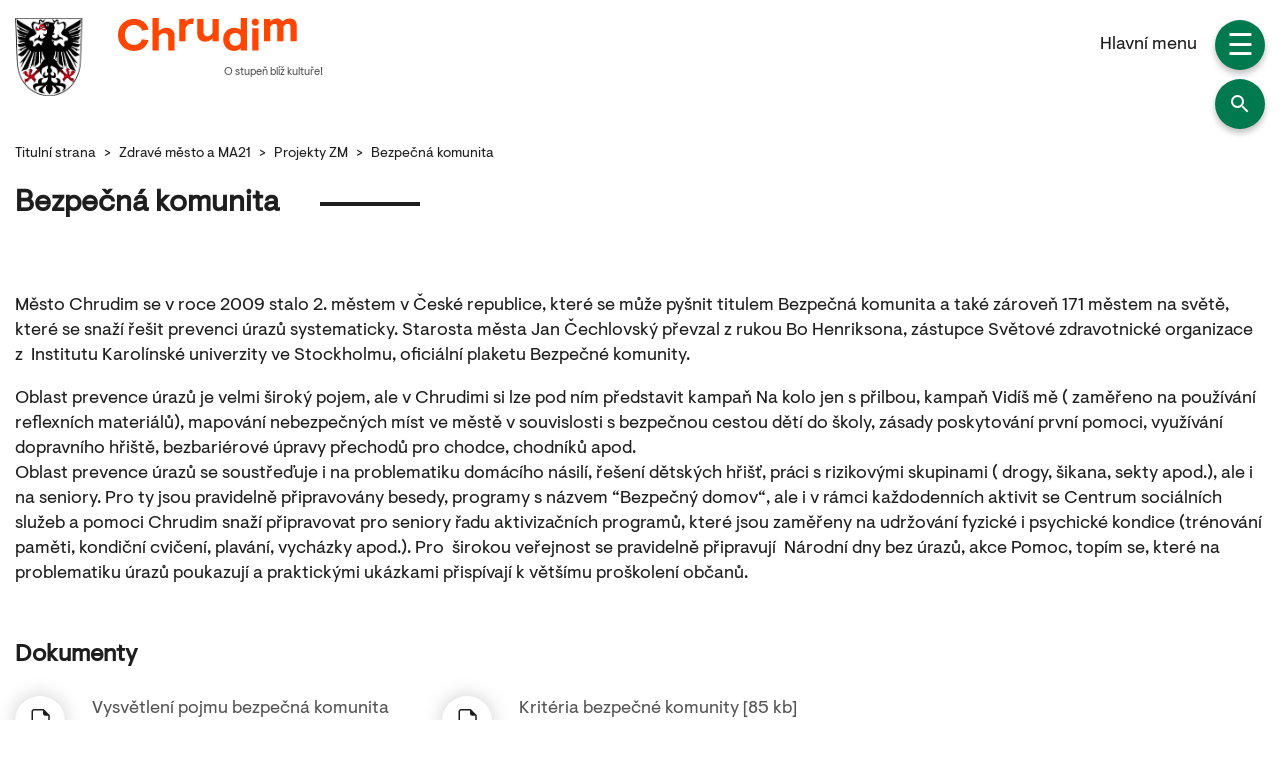

--- FILE ---
content_type: text/html; charset=UTF-8
request_url: https://www.chrudim.eu/zdrave-mesto-a-ma21/projekty-zm/bezpecna-komunita/
body_size: 17239
content:
<!doctype html>
<!--[if lt IE 7]> <html class="no-js ie6 oldie " dir="ltr" lang="cs" prefix="og: https://ogp.me/ns#" > <![endif]-->
<!--[if IE 7]>    <html class="no-js ie7 oldie " dir="ltr" lang="cs" prefix="og: https://ogp.me/ns#" > <![endif]-->
<!--[if IE 8]>    <html class="no-js ie8 oldie " dir="ltr" lang="cs" prefix="og: https://ogp.me/ns#" "> <![endif]-->
<!--[if gt IE 8]><!--> <html class="no-js " dir="ltr" lang="cs" prefix="og: https://ogp.me/ns#" > <!--<![endif]-->
<head>
	<meta charset="UTF-8">
<script type="text/javascript">
/* <![CDATA[ */
var gform;gform||(document.addEventListener("gform_main_scripts_loaded",function(){gform.scriptsLoaded=!0}),document.addEventListener("gform/theme/scripts_loaded",function(){gform.themeScriptsLoaded=!0}),window.addEventListener("DOMContentLoaded",function(){gform.domLoaded=!0}),gform={domLoaded:!1,scriptsLoaded:!1,themeScriptsLoaded:!1,isFormEditor:()=>"function"==typeof InitializeEditor,callIfLoaded:function(o){return!(!gform.domLoaded||!gform.scriptsLoaded||!gform.themeScriptsLoaded&&!gform.isFormEditor()||(gform.isFormEditor()&&console.warn("The use of gform.initializeOnLoaded() is deprecated in the form editor context and will be removed in Gravity Forms 3.1."),o(),0))},initializeOnLoaded:function(o){gform.callIfLoaded(o)||(document.addEventListener("gform_main_scripts_loaded",()=>{gform.scriptsLoaded=!0,gform.callIfLoaded(o)}),document.addEventListener("gform/theme/scripts_loaded",()=>{gform.themeScriptsLoaded=!0,gform.callIfLoaded(o)}),window.addEventListener("DOMContentLoaded",()=>{gform.domLoaded=!0,gform.callIfLoaded(o)}))},hooks:{action:{},filter:{}},addAction:function(o,r,e,t){gform.addHook("action",o,r,e,t)},addFilter:function(o,r,e,t){gform.addHook("filter",o,r,e,t)},doAction:function(o){gform.doHook("action",o,arguments)},applyFilters:function(o){return gform.doHook("filter",o,arguments)},removeAction:function(o,r){gform.removeHook("action",o,r)},removeFilter:function(o,r,e){gform.removeHook("filter",o,r,e)},addHook:function(o,r,e,t,n){null==gform.hooks[o][r]&&(gform.hooks[o][r]=[]);var d=gform.hooks[o][r];null==n&&(n=r+"_"+d.length),gform.hooks[o][r].push({tag:n,callable:e,priority:t=null==t?10:t})},doHook:function(r,o,e){var t;if(e=Array.prototype.slice.call(e,1),null!=gform.hooks[r][o]&&((o=gform.hooks[r][o]).sort(function(o,r){return o.priority-r.priority}),o.forEach(function(o){"function"!=typeof(t=o.callable)&&(t=window[t]),"action"==r?t.apply(null,e):e[0]=t.apply(null,e)})),"filter"==r)return e[0]},removeHook:function(o,r,t,n){var e;null!=gform.hooks[o][r]&&(e=(e=gform.hooks[o][r]).filter(function(o,r,e){return!!(null!=n&&n!=o.tag||null!=t&&t!=o.priority)}),gform.hooks[o][r]=e)}});
/* ]]> */
</script>

    <title>Bezpečná komunita | Město Chrudim</title>
    <meta http-equiv="X-UA-Compatible" content="IE=edge">
	<meta name="viewport" content="width=device-width, initial-scale=1">
	
    <meta name="format-detection" content="telephone=no">
    <link rel="alternate" type="application/rss+xml" title="Město Chrudim Feed" href="https://www.chrudim.eu/feed/">
	
		<link rel="preconnect" href="https://fonts.googleapis.com">
	<link rel="preconnect" href="https://fonts.gstatic.com" crossorigin="">
	<link rel="dns-prefetch" href="//apis.google.com">
	<link rel="dns-prefetch" href="//ajax.googleapis.com">
	<link rel="dns-prefetch" href="//www.google-analytics.com">

    <link rel='stylesheet' href='https://www.chrudim.eu/wp-content/themes/chrudim/assets/styles/all-app-libs.css?v=11691757079' type='text/css' media='all'><link rel='stylesheet' href='https://www.chrudim.eu/wp-content/themes/chrudim/assets/styles/all-app-base.css?v=11691757079' type='text/css' media='all'><link rel='stylesheet' href='https://www.chrudim.eu/wp-includes/css/dist/block-library/style.min.css' type='text/css' media='all'>
		<!-- All in One SEO 4.9.2 - aioseo.com -->
	<meta name="description" content="Město Chrudim se v roce 2009 stalo 2. městem v České republice, které se může pyšnit titulem Bezpečná komunita a také zároveň 171 městem na světě, které se snaží řešit prevenci úrazů systematicky. Starosta města Jan Čechlovský převzal z rukou Bo Henriksona, zástupce Světové zdravotnické organizace z Institutu Karolínské univerzity ve Stockholmu, oficiální plaketu Bezpečné" />
	<meta name="robots" content="max-image-preview:large" />
	<link rel="canonical" href="https://www.chrudim.eu/zdrave-mesto-a-ma21/projekty-zm/bezpecna-komunita/" />
	<meta name="generator" content="All in One SEO (AIOSEO) 4.9.2" />
		<meta property="og:locale" content="cs_CZ" />
		<meta property="og:site_name" content="Město Chrudim | Webový portál města Chrudim" />
		<meta property="og:type" content="article" />
		<meta property="og:title" content="Bezpečná komunita | Město Chrudim" />
		<meta property="og:description" content="Město Chrudim se v roce 2009 stalo 2. městem v České republice, které se může pyšnit titulem Bezpečná komunita a také zároveň 171 městem na světě, které se snaží řešit prevenci úrazů systematicky. Starosta města Jan Čechlovský převzal z rukou Bo Henriksona, zástupce Světové zdravotnické organizace z Institutu Karolínské univerzity ve Stockholmu, oficiální plaketu Bezpečné" />
		<meta property="og:url" content="https://www.chrudim.eu/zdrave-mesto-a-ma21/projekty-zm/bezpecna-komunita/" />
		<meta property="article:published_time" content="2023-04-25T12:20:40+00:00" />
		<meta property="article:modified_time" content="2023-07-31T07:28:59+00:00" />
		<meta name="twitter:card" content="summary_large_image" />
		<meta name="twitter:title" content="Bezpečná komunita | Město Chrudim" />
		<meta name="twitter:description" content="Město Chrudim se v roce 2009 stalo 2. městem v České republice, které se může pyšnit titulem Bezpečná komunita a také zároveň 171 městem na světě, které se snaží řešit prevenci úrazů systematicky. Starosta města Jan Čechlovský převzal z rukou Bo Henriksona, zástupce Světové zdravotnické organizace z Institutu Karolínské univerzity ve Stockholmu, oficiální plaketu Bezpečné" />
		<script type="application/ld+json" class="aioseo-schema">
			{"@context":"https:\/\/schema.org","@graph":[{"@type":"BreadcrumbList","@id":"https:\/\/www.chrudim.eu\/zdrave-mesto-a-ma21\/projekty-zm\/bezpecna-komunita\/#breadcrumblist","itemListElement":[{"@type":"ListItem","@id":"https:\/\/www.chrudim.eu#listItem","position":1,"name":"Tituln\u00ed strana","item":"https:\/\/www.chrudim.eu","nextItem":{"@type":"ListItem","@id":"https:\/\/www.chrudim.eu\/zdrave-mesto-a-ma21\/#listItem","name":"Zdrav\u00e9 m\u011bsto a MA21"}},{"@type":"ListItem","@id":"https:\/\/www.chrudim.eu\/zdrave-mesto-a-ma21\/#listItem","position":2,"name":"Zdrav\u00e9 m\u011bsto a MA21","item":"https:\/\/www.chrudim.eu\/zdrave-mesto-a-ma21\/","nextItem":{"@type":"ListItem","@id":"https:\/\/www.chrudim.eu\/zdrave-mesto-a-ma21\/projekty-zm\/#listItem","name":"Projekty ZM"},"previousItem":{"@type":"ListItem","@id":"https:\/\/www.chrudim.eu#listItem","name":"Tituln\u00ed strana"}},{"@type":"ListItem","@id":"https:\/\/www.chrudim.eu\/zdrave-mesto-a-ma21\/projekty-zm\/#listItem","position":3,"name":"Projekty ZM","item":"https:\/\/www.chrudim.eu\/zdrave-mesto-a-ma21\/projekty-zm\/","nextItem":{"@type":"ListItem","@id":"https:\/\/www.chrudim.eu\/zdrave-mesto-a-ma21\/projekty-zm\/bezpecna-komunita\/#listItem","name":"Bezpe\u010dn\u00e1 komunita"},"previousItem":{"@type":"ListItem","@id":"https:\/\/www.chrudim.eu\/zdrave-mesto-a-ma21\/#listItem","name":"Zdrav\u00e9 m\u011bsto a MA21"}},{"@type":"ListItem","@id":"https:\/\/www.chrudim.eu\/zdrave-mesto-a-ma21\/projekty-zm\/bezpecna-komunita\/#listItem","position":4,"name":"Bezpe\u010dn\u00e1 komunita","previousItem":{"@type":"ListItem","@id":"https:\/\/www.chrudim.eu\/zdrave-mesto-a-ma21\/projekty-zm\/#listItem","name":"Projekty ZM"}}]},{"@type":"Organization","@id":"https:\/\/www.chrudim.eu\/#organization","name":"Chrudim","description":"Webov\u00fd port\u00e1l m\u011bsta Chrudim","url":"https:\/\/www.chrudim.eu\/"},{"@type":"WebPage","@id":"https:\/\/www.chrudim.eu\/zdrave-mesto-a-ma21\/projekty-zm\/bezpecna-komunita\/#webpage","url":"https:\/\/www.chrudim.eu\/zdrave-mesto-a-ma21\/projekty-zm\/bezpecna-komunita\/","name":"Bezpe\u010dn\u00e1 komunita | M\u011bsto Chrudim","description":"M\u011bsto Chrudim se v roce 2009 stalo 2. m\u011bstem v \u010cesk\u00e9 republice, kter\u00e9 se m\u016f\u017ee py\u0161nit titulem Bezpe\u010dn\u00e1 komunita a tak\u00e9 z\u00e1rove\u0148 171 m\u011bstem na sv\u011bt\u011b, kter\u00e9 se sna\u017e\u00ed \u0159e\u0161it prevenci \u00faraz\u016f systematicky. Starosta m\u011bsta Jan \u010cechlovsk\u00fd p\u0159evzal z rukou Bo Henriksona, z\u00e1stupce Sv\u011btov\u00e9 zdravotnick\u00e9 organizace z Institutu Karol\u00ednsk\u00e9 univerzity ve Stockholmu, ofici\u00e1ln\u00ed plaketu Bezpe\u010dn\u00e9","inLanguage":"cs-CZ","isPartOf":{"@id":"https:\/\/www.chrudim.eu\/#website"},"breadcrumb":{"@id":"https:\/\/www.chrudim.eu\/zdrave-mesto-a-ma21\/projekty-zm\/bezpecna-komunita\/#breadcrumblist"},"datePublished":"2023-04-25T14:20:40+02:00","dateModified":"2023-07-31T09:28:59+02:00"},{"@type":"WebSite","@id":"https:\/\/www.chrudim.eu\/#website","url":"https:\/\/www.chrudim.eu\/","name":"Chrudim","description":"Webov\u00fd port\u00e1l m\u011bsta Chrudim","inLanguage":"cs-CZ","publisher":{"@id":"https:\/\/www.chrudim.eu\/#organization"}}]}
		</script>
		<!-- All in One SEO -->

<link rel="icon" href="https://www.chrudim.eu/wp-content/uploads/2022/10/cropped-fav-32x32.jpg" sizes="32x32" />
<link rel="icon" href="https://www.chrudim.eu/wp-content/uploads/2022/10/cropped-fav-192x192.jpg" sizes="192x192" />
<link rel="apple-touch-icon" href="https://www.chrudim.eu/wp-content/uploads/2022/10/cropped-fav-180x180.jpg" />
<meta name="msapplication-TileImage" content="https://www.chrudim.eu/wp-content/uploads/2022/10/cropped-fav-270x270.jpg" />
	<!-- Google Tag Manager --> 
	<script>
		function getCookieValue() {
			var namePrefix = "cc_cookie" + '=';
			var decodedCookie = decodeURIComponent(document.cookie);
			var cookiesArray = decodedCookie.split(';');
			for(var i = 0; i <cookiesArray.length; i++) {
				var c = cookiesArray[i];
				while (c.charAt(0) == ' ') {
				c = c.substring(1);  
				}
				if (c.indexOf(namePrefix) == 0) {
				return c.substring(namePrefix.length, c.length);
				}
			}
			return ''
		}              
	
		var analytics_storage_status = "denied";
		var ad_storage_status = "denied"; 
		var cookieValue = getCookieValue();
	
		if(cookieValue != ''){
			var parse = JSON.parse(cookieValue);
			
			if (parse.categories.includes("analytics")){
				analytics_storage_status = "granted";
			};               
			if (parse.categories.includes("ads")){
				ad_storage_status = "granted";
			};
		}
		
		window.dataLayer = window.dataLayer || [];
		function gtag(){dataLayer.push(arguments);}
		
		gtag('consent', 'default', {
			'analytics_storage': analytics_storage_status,
			'ad_storage': ad_storage_status,
			'ad_personalization': ad_storage_status,
			'ad_user_data': ad_storage_status
		});  
		
		(function(w,d,s,l,i){w[l]=w[l]||[];w[l].push({'gtm.start':
			new Date().getTime(),event:'gtm.js'});var f=d.getElementsByTagName(s)[0], j=d.createElement(s),dl=l!='dataLayer'?'&l='+l:'';j.async=true;j.src= 'https://www.googletagmanager.com/gtm.js?id='+i+dl;f.parentNode.insertBefore(j,f); })(window,document,'script','dataLayer','GTM-5NV5GHC4');
		
	</script>
	<!-- End Google Tag Manager -->
<style id='wp-block-paragraph-inline-css' type='text/css'>
.is-small-text{font-size:.875em}.is-regular-text{font-size:1em}.is-large-text{font-size:2.25em}.is-larger-text{font-size:3em}.has-drop-cap:not(:focus):first-letter{float:left;font-size:8.4em;font-style:normal;font-weight:100;line-height:.68;margin:.05em .1em 0 0;text-transform:uppercase}body.rtl .has-drop-cap:not(:focus):first-letter{float:none;margin-left:.1em}p.has-drop-cap.has-background{overflow:hidden}:root :where(p.has-background){padding:1.25em 2.375em}:where(p.has-text-color:not(.has-link-color)) a{color:inherit}p.has-text-align-left[style*="writing-mode:vertical-lr"],p.has-text-align-right[style*="writing-mode:vertical-rl"]{rotate:180deg}
/*# sourceURL=https://www.chrudim.eu/wp-includes/blocks/paragraph/style.min.css */
</style>
<style id='global-styles-inline-css' type='text/css'>
:root{--wp--preset--aspect-ratio--square: 1;--wp--preset--aspect-ratio--4-3: 4/3;--wp--preset--aspect-ratio--3-4: 3/4;--wp--preset--aspect-ratio--3-2: 3/2;--wp--preset--aspect-ratio--2-3: 2/3;--wp--preset--aspect-ratio--16-9: 16/9;--wp--preset--aspect-ratio--9-16: 9/16;--wp--preset--color--black: #000000;--wp--preset--color--cyan-bluish-gray: #abb8c3;--wp--preset--color--white: #ffffff;--wp--preset--color--pale-pink: #f78da7;--wp--preset--color--vivid-red: #cf2e2e;--wp--preset--color--luminous-vivid-orange: #ff6900;--wp--preset--color--luminous-vivid-amber: #fcb900;--wp--preset--color--light-green-cyan: #7bdcb5;--wp--preset--color--vivid-green-cyan: #00d084;--wp--preset--color--pale-cyan-blue: #8ed1fc;--wp--preset--color--vivid-cyan-blue: #0693e3;--wp--preset--color--vivid-purple: #9b51e0;--wp--preset--gradient--vivid-cyan-blue-to-vivid-purple: linear-gradient(135deg,rgb(6,147,227) 0%,rgb(155,81,224) 100%);--wp--preset--gradient--light-green-cyan-to-vivid-green-cyan: linear-gradient(135deg,rgb(122,220,180) 0%,rgb(0,208,130) 100%);--wp--preset--gradient--luminous-vivid-amber-to-luminous-vivid-orange: linear-gradient(135deg,rgb(252,185,0) 0%,rgb(255,105,0) 100%);--wp--preset--gradient--luminous-vivid-orange-to-vivid-red: linear-gradient(135deg,rgb(255,105,0) 0%,rgb(207,46,46) 100%);--wp--preset--gradient--very-light-gray-to-cyan-bluish-gray: linear-gradient(135deg,rgb(238,238,238) 0%,rgb(169,184,195) 100%);--wp--preset--gradient--cool-to-warm-spectrum: linear-gradient(135deg,rgb(74,234,220) 0%,rgb(151,120,209) 20%,rgb(207,42,186) 40%,rgb(238,44,130) 60%,rgb(251,105,98) 80%,rgb(254,248,76) 100%);--wp--preset--gradient--blush-light-purple: linear-gradient(135deg,rgb(255,206,236) 0%,rgb(152,150,240) 100%);--wp--preset--gradient--blush-bordeaux: linear-gradient(135deg,rgb(254,205,165) 0%,rgb(254,45,45) 50%,rgb(107,0,62) 100%);--wp--preset--gradient--luminous-dusk: linear-gradient(135deg,rgb(255,203,112) 0%,rgb(199,81,192) 50%,rgb(65,88,208) 100%);--wp--preset--gradient--pale-ocean: linear-gradient(135deg,rgb(255,245,203) 0%,rgb(182,227,212) 50%,rgb(51,167,181) 100%);--wp--preset--gradient--electric-grass: linear-gradient(135deg,rgb(202,248,128) 0%,rgb(113,206,126) 100%);--wp--preset--gradient--midnight: linear-gradient(135deg,rgb(2,3,129) 0%,rgb(40,116,252) 100%);--wp--preset--font-size--small: 13px;--wp--preset--font-size--medium: 20px;--wp--preset--font-size--large: 36px;--wp--preset--font-size--x-large: 42px;--wp--preset--spacing--20: 0.44rem;--wp--preset--spacing--30: 0.67rem;--wp--preset--spacing--40: 1rem;--wp--preset--spacing--50: 1.5rem;--wp--preset--spacing--60: 2.25rem;--wp--preset--spacing--70: 3.38rem;--wp--preset--spacing--80: 5.06rem;--wp--preset--shadow--natural: 6px 6px 9px rgba(0, 0, 0, 0.2);--wp--preset--shadow--deep: 12px 12px 50px rgba(0, 0, 0, 0.4);--wp--preset--shadow--sharp: 6px 6px 0px rgba(0, 0, 0, 0.2);--wp--preset--shadow--outlined: 6px 6px 0px -3px rgb(255, 255, 255), 6px 6px rgb(0, 0, 0);--wp--preset--shadow--crisp: 6px 6px 0px rgb(0, 0, 0);}:where(.is-layout-flex){gap: 0.5em;}:where(.is-layout-grid){gap: 0.5em;}body .is-layout-flex{display: flex;}.is-layout-flex{flex-wrap: wrap;align-items: center;}.is-layout-flex > :is(*, div){margin: 0;}body .is-layout-grid{display: grid;}.is-layout-grid > :is(*, div){margin: 0;}:where(.wp-block-columns.is-layout-flex){gap: 2em;}:where(.wp-block-columns.is-layout-grid){gap: 2em;}:where(.wp-block-post-template.is-layout-flex){gap: 1.25em;}:where(.wp-block-post-template.is-layout-grid){gap: 1.25em;}.has-black-color{color: var(--wp--preset--color--black) !important;}.has-cyan-bluish-gray-color{color: var(--wp--preset--color--cyan-bluish-gray) !important;}.has-white-color{color: var(--wp--preset--color--white) !important;}.has-pale-pink-color{color: var(--wp--preset--color--pale-pink) !important;}.has-vivid-red-color{color: var(--wp--preset--color--vivid-red) !important;}.has-luminous-vivid-orange-color{color: var(--wp--preset--color--luminous-vivid-orange) !important;}.has-luminous-vivid-amber-color{color: var(--wp--preset--color--luminous-vivid-amber) !important;}.has-light-green-cyan-color{color: var(--wp--preset--color--light-green-cyan) !important;}.has-vivid-green-cyan-color{color: var(--wp--preset--color--vivid-green-cyan) !important;}.has-pale-cyan-blue-color{color: var(--wp--preset--color--pale-cyan-blue) !important;}.has-vivid-cyan-blue-color{color: var(--wp--preset--color--vivid-cyan-blue) !important;}.has-vivid-purple-color{color: var(--wp--preset--color--vivid-purple) !important;}.has-black-background-color{background-color: var(--wp--preset--color--black) !important;}.has-cyan-bluish-gray-background-color{background-color: var(--wp--preset--color--cyan-bluish-gray) !important;}.has-white-background-color{background-color: var(--wp--preset--color--white) !important;}.has-pale-pink-background-color{background-color: var(--wp--preset--color--pale-pink) !important;}.has-vivid-red-background-color{background-color: var(--wp--preset--color--vivid-red) !important;}.has-luminous-vivid-orange-background-color{background-color: var(--wp--preset--color--luminous-vivid-orange) !important;}.has-luminous-vivid-amber-background-color{background-color: var(--wp--preset--color--luminous-vivid-amber) !important;}.has-light-green-cyan-background-color{background-color: var(--wp--preset--color--light-green-cyan) !important;}.has-vivid-green-cyan-background-color{background-color: var(--wp--preset--color--vivid-green-cyan) !important;}.has-pale-cyan-blue-background-color{background-color: var(--wp--preset--color--pale-cyan-blue) !important;}.has-vivid-cyan-blue-background-color{background-color: var(--wp--preset--color--vivid-cyan-blue) !important;}.has-vivid-purple-background-color{background-color: var(--wp--preset--color--vivid-purple) !important;}.has-black-border-color{border-color: var(--wp--preset--color--black) !important;}.has-cyan-bluish-gray-border-color{border-color: var(--wp--preset--color--cyan-bluish-gray) !important;}.has-white-border-color{border-color: var(--wp--preset--color--white) !important;}.has-pale-pink-border-color{border-color: var(--wp--preset--color--pale-pink) !important;}.has-vivid-red-border-color{border-color: var(--wp--preset--color--vivid-red) !important;}.has-luminous-vivid-orange-border-color{border-color: var(--wp--preset--color--luminous-vivid-orange) !important;}.has-luminous-vivid-amber-border-color{border-color: var(--wp--preset--color--luminous-vivid-amber) !important;}.has-light-green-cyan-border-color{border-color: var(--wp--preset--color--light-green-cyan) !important;}.has-vivid-green-cyan-border-color{border-color: var(--wp--preset--color--vivid-green-cyan) !important;}.has-pale-cyan-blue-border-color{border-color: var(--wp--preset--color--pale-cyan-blue) !important;}.has-vivid-cyan-blue-border-color{border-color: var(--wp--preset--color--vivid-cyan-blue) !important;}.has-vivid-purple-border-color{border-color: var(--wp--preset--color--vivid-purple) !important;}.has-vivid-cyan-blue-to-vivid-purple-gradient-background{background: var(--wp--preset--gradient--vivid-cyan-blue-to-vivid-purple) !important;}.has-light-green-cyan-to-vivid-green-cyan-gradient-background{background: var(--wp--preset--gradient--light-green-cyan-to-vivid-green-cyan) !important;}.has-luminous-vivid-amber-to-luminous-vivid-orange-gradient-background{background: var(--wp--preset--gradient--luminous-vivid-amber-to-luminous-vivid-orange) !important;}.has-luminous-vivid-orange-to-vivid-red-gradient-background{background: var(--wp--preset--gradient--luminous-vivid-orange-to-vivid-red) !important;}.has-very-light-gray-to-cyan-bluish-gray-gradient-background{background: var(--wp--preset--gradient--very-light-gray-to-cyan-bluish-gray) !important;}.has-cool-to-warm-spectrum-gradient-background{background: var(--wp--preset--gradient--cool-to-warm-spectrum) !important;}.has-blush-light-purple-gradient-background{background: var(--wp--preset--gradient--blush-light-purple) !important;}.has-blush-bordeaux-gradient-background{background: var(--wp--preset--gradient--blush-bordeaux) !important;}.has-luminous-dusk-gradient-background{background: var(--wp--preset--gradient--luminous-dusk) !important;}.has-pale-ocean-gradient-background{background: var(--wp--preset--gradient--pale-ocean) !important;}.has-electric-grass-gradient-background{background: var(--wp--preset--gradient--electric-grass) !important;}.has-midnight-gradient-background{background: var(--wp--preset--gradient--midnight) !important;}.has-small-font-size{font-size: var(--wp--preset--font-size--small) !important;}.has-medium-font-size{font-size: var(--wp--preset--font-size--medium) !important;}.has-large-font-size{font-size: var(--wp--preset--font-size--large) !important;}.has-x-large-font-size{font-size: var(--wp--preset--font-size--x-large) !important;}
/*# sourceURL=global-styles-inline-css */
</style>
</head>

<body class="wp-singular page-template-default page page-id-8065 page-child parent-pageid-2025 wp-theme-sabemio-base-theme wp-child-theme-chrudim role-">
	<!-- Google Tag Manager (noscript) -->
	<noscript><iframe src="https://www.googletagmanager.com/ns.html?id=GTM-5NV5GHC4"
	height="0" width="0" style="display:none;visibility:hidden"></iframe></noscript>
	<!-- End Google Tag Manager (noscript) -->
	<div id="search">
	<form action="https://www.chrudim.eu" method="get" role="search">
		<div class="container">
			<div class="row justify-content-center align-items-start align-items-md-center">
				<div class="col-md-6 mt-5 pt-5 mt-md-0 pt-md-0">
					<div class="search d-flex px-2">
						<label for="searchinp" class="d-none">Hledat stránku</label>
						<input type="text" id="searchinp" name="s" value="" placeholder="Napište hledaný výraz..."  aria-label="Vyhledávání" />
						<button aria-label="hledat" role="button">
							<svg width="24" height="24" class="fill-2">   <use xlink:href="https://www.chrudim.eu/wp-content/themes/chrudim/assets/img/sprite.symbol.svg#q"></use></svg>						</button>
					</div>
					<div class="whisper"></div>
				</div>
			</div>
		</div>
	</form>
</div>

<header>
<div class="navigationbg"></div>
<nav id="navigation">
	<div class="container">
		<div class="row visible-xs mb-5">
			<div class="col-md-12 d-flex">
				<a class="upper d-flex align-items-center t-d-n langBtn" data-lang="cs" tabindex="0">
					<img src="https://www.chrudim.eu/wp-content/themes/chrudim/assets/img/flag-cz.svg" alt="cs" title="cs" width="21" height="21" class="border-radius-100 ml-2">
				</a>
				<a class="upper d-flex align-items-center t-d-n langBtn" data-lang="en" tabindex="0">
					<img src="https://www.chrudim.eu/wp-content/themes/chrudim/assets/img/flag-en.svg" alt="eng" title="eng" width="21" height="21" class="border-radius-100 ml-2">
				</a>
				<a class="upper d-flex align-items-center t-d-n langBtn" data-lang="uk" tabindex="0">
					<img src="https://www.chrudim.eu/wp-content/themes/chrudim/assets/img/flag-uk.svg" alt="uk" title="uk" width="21" height="21" class="border-radius-100 ml-2">
				</a>
			</div>
		</div>
		<div class="row">
			<div class="col-md-3 col-sm-6">
								<div class="mb-4 column">
					<h4 class="f-18 text-bold mb-2 d-flex align-items-center justify-content-between">
						Portál občana						<svg width="24" height="24" class="fill-2 ml-2">   <use xlink:href="https://www.chrudim.eu/wp-content/themes/chrudim/assets/img/sprite.symbol.svg#expand"></use></svg>					</h4>
										<ul class="default ml-2">
												<li>
							<a href="https://www.chrudim.eu/portal-obcana/zivotni-situace/"  tabindex="0">Životní situace</a>
						</li>
												<li>
							<a href="https://www.chrudim.eu/portal-obcana/vyrizene-doklady/"  tabindex="0">Doklady k vyzvednutí</a>
						</li>
												<li>
							<a href="https://www.chrudim.eu/portal-obcana/mistni-poplatky/"  tabindex="0">Místní poplatky</a>
						</li>
												<li>
							<a href="https://www.chrudim.eu/portal-obcana/formulare/"  tabindex="0">Formuláře</a>
						</li>
												<li>
							<a href="https://www.chrudim.eu/portal-obcana/dokumenty/"  tabindex="0">Dokumenty</a>
						</li>
												<li>
							<a href="https://www.chrudim.eu/portal-obcana/autovraky/"  tabindex="0">Autovraky, auta s propadlou STK</a>
						</li>
												<li>
							<a href="https://www.chrudim.eu/portal-obcana/czech-point/"  tabindex="0">Czech Point</a>
						</li>
												<li>
							<a href="https://portal.gov.cz/" target="_blank" tabindex="0">Portál veřejné správy</a>
						</li>
											</ul>
									</div>
								<div class="mb-4 column">
					<h4 class="f-18 text-bold mb-2 d-flex align-items-center justify-content-between">
						On-line služby						<svg width="24" height="24" class="fill-2 ml-2">   <use xlink:href="https://www.chrudim.eu/wp-content/themes/chrudim/assets/img/sprite.symbol.svg#expand"></use></svg>					</h4>
										<ul class="default ml-2">
												<li>
							<a href="https://rezervace.chrudim.qtcloud.cz" target="_blank" tabindex="0">On-line rezervace</a>
						</li>
												<li>
							<a href="https://www.chrudim-city.cz/QA2"  tabindex="0">Dotazy a odpovědi</a>
						</li>
												<li>
							<a href="https://dag.chrudim-city.cz/users/sign_in"  tabindex="0">Dotace a Granty (DaG)</a>
						</li>
												<li>
							<a href="https://www.zmapujto.cz/addissue/540d6ec43f13d57a428b4582"  tabindex="0">Hlášení závad</a>
						</li>
												<li>
							<a href="https://www.chrudim.eu/wp-content/uploads/2023/06/Infoletak-SMS_2019-PDF.pdf"  tabindex="0">SMS InfoKanál</a>
						</li>
												<li>
							<a href="https://chrudim.munipolis.cz/"  tabindex="0">Mobilní rozhlas</a>
						</li>
												<li>
							<a href="https://akce.chrudim-city.cz/"  tabindex="0">Hlášení veřejných podniků</a>
						</li>
												<li>
							<a href="https://www.svatbyonline.net/chrudim/"  tabindex="0">Svatby on-line</a>
						</li>
												<li>
							<a href="https://www.chrudim-city.cz/CIPES"  tabindex="0">Registrace psů (ČIPES)</a>
						</li>
												<li>
							<a href="https://chrudim.nevyhazujto.cz/#!/home"  tabindex="0">Nevyhazujto</a>
						</li>
												<li>
							<a href="https://spona.chrudim-city.cz/"  tabindex="0">Síť pomoci a podpory (SPONA)</a>
						</li>
											</ul>
									</div>
							</div>
			<div class="col-md-3 col-sm-6">
								<div class="mb-4 column">
					<h4 class="f-18 text-bold mb-2 d-flex align-items-center justify-content-between">
						Městský úřad						<svg width="24" height="24" class="fill-2 ml-2">   <use xlink:href="https://www.chrudim.eu/wp-content/themes/chrudim/assets/img/sprite.symbol.svg#expand"></use></svg>					</h4>
										<ul class="default ml-2">
												<li>
							<a href="https://www.chrudim.eu/mestsky-urad/pusobnost/" tabindex="0">Působnost</a>
						</li>
												<li>
							<a href="https://www.chrudim.eu/mestsky-urad/podatelna/" tabindex="0">Podatelna</a>
						</li>
												<li>
							<a href="https://www.chrudim.eu/mestsky-urad/pracoviste-a-provozni-doba/" tabindex="0">Důležité informace</a>
						</li>
												<li>
							<a href="https://www.chrudim.eu/mestsky-urad/odbory/" tabindex="0">Odbory a oddělení</a>
						</li>
												<li>
							<a href="https://www.chrudim.eu/mestsky-urad/vyrocni-zpravy/" tabindex="0">Výroční zprávy</a>
						</li>
												<li>
							<a href="http://www.mpchrudim.cz/" tabindex="0">Městská policie</a>
						</li>
												<li>
							<a href="https://www.chrudim.eu/mestsky-urad/turisticke-informacni-centrum/" tabindex="0">Turistické informační centrum</a>
						</li>
												<li>
							<a href="https://www.chrudim.eu/mestsky-urad/najem-vysousece-vlhkosti/" tabindex="0">Výpůjčka vysoušeče</a>
						</li>
												<li>
							<a href="https://www.chrudim.eu/mestsky-urad/opendata/" tabindex="0">OpenData</a>
						</li>
												<li>
							<a href="https://www.chrudim.eu/mestsky-urad/povinne-zverejnovane-informace/" tabindex="0">Povinně zveřejňované inf.</a>
						</li>
												<li>
							<a href="https://www.chrudim.eu/mestsky-urad/ochrana-osobnich-udaju-2/" tabindex="0">Ochrana osobních údajů</a>
						</li>
												<li>
							<a href="https://www.chrudim.eu/mestsky-urad/bezpecnostni-rada-orp/" tabindex="0">Bezpečnostní rada ORP</a>
						</li>
											</ul>
									</div>
								<div class="mb-4 column">
					<h4 class="f-18 text-bold mb-2 d-flex align-items-center justify-content-between">
						Vedení města						<svg width="24" height="24" class="fill-2 ml-2">   <use xlink:href="https://www.chrudim.eu/wp-content/themes/chrudim/assets/img/sprite.symbol.svg#expand"></use></svg>					</h4>
										<ul class="default ml-2">
												<li>
							<a href="https://www.chrudim.eu/vedeni-mesta/starosta-a-mistostarostove/" tabindex="0">Starosta a místostarostové</a>
						</li>
												<li>
							<a href="https://www.chrudim.eu/vedeni-mesta/verejne-kalendare-starosty-a-mistostarostu/" tabindex="0">Kalendáře starosty a místostarostů</a>
						</li>
												<li>
							<a href="https://www.chrudim.eu/vedeni-mesta/rada-mesta/" tabindex="0">Rada města</a>
						</li>
												<li>
							<a href="https://www.chrudim.eu/vedeni-mesta/zastupitelstvo-mesta/" tabindex="0">Zastupitelstvo města</a>
						</li>
												<li>
							<a href="https://www.youtube.com/channel/UCMlQm3kXYHwCnmTiCcY7J8Q/live" tabindex="0">Video přenos z jednání ZM</a>
						</li>
												<li>
							<a href="https://www.chrudim.eu/vedeni-mesta/komise-rady-mesta/" tabindex="0">Komise rady města</a>
						</li>
												<li>
							<a href="https://www.chrudim.eu/vedeni-mesta/vybory-a-komise/" tabindex="0">Výbory</a>
						</li>
												<li>
							<a href="https://www.chrudim.eu/vedeni-mesta/strategicky-tym-pro-udrzitelny-rozvoj/" tabindex="0">Strategický tým pro udr. roz.</a>
						</li>
											</ul>
									</div>
							</div>
			<div class="col-md-3 col-sm-6">
								<div class="mb-4 column">
					<h4 class="f-18 text-bold mb-2 d-flex align-items-center justify-content-between">
						Město						<svg width="24" height="24" class="fill-2 ml-2">   <use xlink:href="https://www.chrudim.eu/wp-content/themes/chrudim/assets/img/sprite.symbol.svg#expand"></use></svg>					</h4>
										<ul class="default ml-2">
												<li>
							<a href="https://www.chrudim.eu/mesto/o-chrudimi/" tabindex="0">O Chrudimi</a>
						</li>
												<li>
							<a href="https://www.chrudim.eu/mesto/vizualni-identita-mesta/" tabindex="0">Vizuální identita</a>
						</li>
												<li>
							<a href="https://www.chrudim.eu/mesto/webkamera/" tabindex="0">Webkamera</a>
						</li>
												<li>
							<a href="https://www.chrudim.eu/mesto/fotogalerie/" tabindex="0">Fotogalerie</a>
						</li>
												<li>
							<a href="https://virtualczech.cz/chrudim2015" tabindex="0">Virtuální prohlídka města</a>
						</li>
												<li>
							<a href="https://www.chrudim.eu/chrudimsky-zpravodaj/" tabindex="0">Chrudimský zpravodaj</a>
						</li>
												<li>
							<a href="https://chrudim.tv/" tabindex="0">Chrudim TV</a>
						</li>
												<li>
							<a href="https://www.chrudim.eu/mesto/mestske-organizace/" tabindex="0">Městské organizace</a>
						</li>
												<li>
							<a href="https://www.chrudim.eu/mesto/skoly-a-skolska-zarizeni-spadove-obvody/" tabindex="0">Školy a školská zařízení, spádové obvody</a>
						</li>
												<li>
							<a href="https://www.chrudim.eu/mesto/strategicky-rozvoj/" tabindex="0">Rozvojové dokumenty</a>
						</li>
												<li>
							<a href="https://www.chrudim.eu/mesto/uzemni-studie/" tabindex="0">Rozvojové studie města</a>
						</li>
												<li>
							<a href="https://www.chrudim.eu/mesto/financni-dokumenty/" tabindex="0">Finanční dokumenty</a>
						</li>
												<li>
							<a href="https://www.chrudim.eu/mesto/prodeje-a-pronajmy/" tabindex="0">Prodeje a pronájmy</a>
						</li>
											</ul>
									</div>
								<div class="mb-4 column">
					<h4 class="f-18 text-bold mb-2 d-flex align-items-center justify-content-between">
						Zdravé město a MA21						<svg width="24" height="24" class="fill-2 ml-2">   <use xlink:href="https://www.chrudim.eu/wp-content/themes/chrudim/assets/img/sprite.symbol.svg#expand"></use></svg>					</h4>
										<ul class="default ml-2">
												<li>
							<a href="https://www.chrudim.eu/zdrave-mesto-a-ma21/aktuality-akce-a-kampane-kategorie/aktuality_a_nejblizsi_akce/" tabindex="0">Aktuality, akce, plánování s veřejností</a>
						</li>
												<li>
							<a href="https://www.chrudim.eu/zdrave-mesto-a-ma21/o-projektu/" tabindex="0">O projektu</a>
						</li>
												<li>
							<a href="https://www.chrudim.eu/zdrave-mesto-a-ma21/projekty-zm/" tabindex="0">Projekty ZM</a>
						</li>
												<li>
							<a href="https://www.chrudim.eu/?page_id=2014" tabindex="0">Plánování s veřejností</a>
						</li>
												<li>
							<a href="https://www.chrudim.eu/zdrave-mesto-a-ma21/tvorim-chrudim/" tabindex="0">Tvořím Chrudim</a>
						</li>
												<li>
							<a href="https://www.chrudim.eu/zdrave-mesto-a-ma21/akcni-plany-a-dokumenty/" tabindex="0">Akční plány a dokumenty</a>
						</li>
												<li>
							<a href="https://www.chrudim.eu/zdrave-mesto-a-ma21/map/" tabindex="0">Místní akční plán rozvoje vzdělávání (MAP)</a>
						</li>
											</ul>
									</div>
							</div>
			<div class="col-md-3 col-sm-6">
				<div class="mb-4">
											<a href="https://edeska.chrudim-city.cz/eDeska/" class="color-2 t-d-n f-18 text-bold mb-3 d-block" tabindex="0">Úřední deska</a>
												<a href="https://www.chrudim.eu/vyhlasky-a-narizeni/" class="color-2 t-d-n f-18 text-bold mb-3 d-block" tabindex="0">Vyhlášky a nařízení</a>
												<a href="https://www.chrudim.eu/usneseni-zapisy-programy-rm-a-zm/" class="color-2 t-d-n f-18 text-bold mb-3 d-block" tabindex="0">Usnesení, zápisy RM a ZM</a>
												<a href="https://www.chrudim.eu/verejne-zakazky/" class="color-2 t-d-n f-18 text-bold mb-3 d-block" tabindex="0">Veřejné zakázky</a>
												<a href="https://www.chrudim.eu/dotace/" class="color-2 t-d-n f-18 text-bold mb-3 d-block" tabindex="0">Dotace</a>
												<a href="https://www.chrudim.eu/ztraty-a-nalezy/" class="color-2 t-d-n f-18 text-bold mb-3 d-block" tabindex="0">Ztráty a nálezy</a>
												<a href="https://www.chrudim.eu/volna-mista/" class="color-2 t-d-n f-18 text-bold mb-3 d-block" tabindex="0">Volná místa</a>
												<a href="https://www.chrudim.eu/kontakty/" class="color-2 t-d-n f-18 text-bold mb-3 d-block" tabindex="0">Kontakty</a>
										</div>
				<hr class="line"/>
				<div class="mb-4">
												<a href="https://www.chrudimdnes.cz/" class="color-2 t-d-n f-18 text-bold mb-3 d-flex align-items-center" tabindex="0">
							<svg width="24" height="24" class="fill-5 mr-2">   <use xlink:href="https://www.chrudim.eu/wp-content/themes/chrudim/assets/img/sprite.symbol.svg#calendar_month"></use></svg>Kalendář akcí							</a>
														<a href="http://chrudimsky.navstevnik.cz/" class="color-2 t-d-n f-18 text-bold mb-3 d-flex align-items-center" tabindex="0">
							<svg width="24" height="24" class="fill-5 mr-2">   <use xlink:href="https://www.chrudim.eu/wp-content/themes/chrudim/assets/img/sprite.symbol.svg#signpost"></use></svg>Turistický portál							</a>
														<a href="https://mapovy-portal-meuchrudim.hub.arcgis.com/" class="color-2 t-d-n f-18 text-bold mb-3 d-flex align-items-center" tabindex="0">
							<svg width="24" height="24" class="fill-5 mr-2">   <use xlink:href="https://www.chrudim.eu/wp-content/themes/chrudim/assets/img/sprite.symbol.svg#public"></use></svg>Mapový portál							</a>
														<a href="https://www.chrudim.eu/pup/" class="color-2 t-d-n f-18 text-bold mb-3 d-flex align-items-center" tabindex="0">
							<svg width="24" height="24" class="fill-5 mr-2">   <use xlink:href="https://www.chrudim.eu/wp-content/themes/chrudim/assets/img/sprite.symbol.svg#map"></use></svg>Portál územního plánování							</a>
											</div>
				<a href="https://www.chrudim.eu/portal-obcana/" class="btn">Portál občana</a>			</div>
		</div>
		<div class="row hidden-xs">
			<div class="col-md-12">
				<hr>
			</div>
		</div>
		<div class="row hidden-xs">
			<div class="col-md-12 d-flex justify-content-end">
				<button class="upper d-flex align-items-center t-d-n langBtn notranslate bg-color-1" data-lang="cs" tabindex="0" aria-label="Změnit jazyk na češtinu">
					cz
					<img src="https://www.chrudim.eu/wp-content/themes/chrudim/assets/img/flag-cz.svg" title="cz" width="21" height="21" class="border-radius-100 ml-2">
				</button>
				<span class="mx-2"> | </span>
				<button class="upper d-flex align-items-center t-d-n langBtn notranslate bg-color-1" data-lang="en" tabindex="0" aria-label="Změnit jazyk na angličtinu">
					eng
					<img src="https://www.chrudim.eu/wp-content/themes/chrudim/assets/img/flag-en.svg" title="eng" width="21" height="21" class="border-radius-100 ml-2">
				</button>
				<span class="mx-2"> | </span>
				<button class="upper d-flex align-items-center t-d-n langBtn notranslate bg-color-1" data-lang="uk" tabindex="0" aria-label="Změnit jazyk na ukrajinštinu">
					ua
					<img src="https://www.chrudim.eu/wp-content/themes/chrudim/assets/img/flag-uk.svg" title="uk" width="21" height="21" class="border-radius-100 ml-2">
				</button>
			</div>
		</div>
	</div>
</nav>

<div class="nav">
	<div class="d-flex align-items-center justify-content-end mb-2 btn-mobile">
		<span class="mr-3 hidden-xs notranslate" data-open="Hlavní menu" data-close="Zavřít" >Hlavní menu</span>
		<button class="btnr menu" tabindex="0" role="button" aria-label="Otevřít menu" title="Otevřít menu">☰</button>
	</div>
		<div class="d-flex align-items-center justify-content-end hidden-xs search-mobile">
		<button class="btnr search" aria-label="hledat" tabindex="0" role="button" aria-label="Otevřít vyhledávání" title="Otevřít vyhledávání">
			<svg width="24" height="24" class="fill-1">   <use xlink:href="https://www.chrudim.eu/wp-content/themes/chrudim/assets/img/sprite.symbol.svg#q"></use></svg>		</button>
	</div>
	</div>
<div class="searchdiv btnr search">
	<div class="container">
		<div class="row">
			<div class="col-md-12 d-flex justify-between justify-content-between">
				<div>Hledat ...</div>
				<div>
					<svg width="24" height="24" class="fill-2">   <use xlink:href="https://www.chrudim.eu/wp-content/themes/chrudim/assets/img/sprite.symbol.svg#q"></use></svg>				</div>
			</div>
		</div>
	</div>
</div>
	<div id="head" class="py-3 mb-4">
		<div class="container   position-relative p-l-90 p-r-90">
			<div class="row">
				<div class="col-md-12">
										<a href="https://www.chrudim.eu" class="logo" tabindex="0">
						<span class="logo-symbol">
							<img src="https://www.chrudim.eu/wp-content/themes/chrudim/assets/img/symbol.svg" alt="Symbol města Chrudim" width="68" height="78" title="Symbol města Chrudim"  />
						</span>
						<span class="logo-img">
							<img src="https://www.chrudim.eu/wp-content/themes/chrudim/assets/img/logo.svg" width="182" height="33" alt="Chrudim" title="Chrudim"  />
							<span>O stupeň blíž kultuře!</span>
						</span>
					</a>
									</div>
			</div>
		</div>
	</div>
</header>
<div class="container p-l-90 p-r-90">
    <div class="row">
        <div class="col-md-12 mb-3 breadcrumbs">
            <div class="aioseo-breadcrumbs"><span class="aioseo-breadcrumb">
	<a href="https://www.chrudim.eu" title="Titulní strana">Titulní strana</a>
</span><span class="aioseo-breadcrumb-separator">&gt;</span><span class="aioseo-breadcrumb">
	<a href="https://www.chrudim.eu/zdrave-mesto-a-ma21/" title="Zdravé město a MA21">Zdravé město a MA21</a>
</span><span class="aioseo-breadcrumb-separator">&gt;</span><span class="aioseo-breadcrumb">
	<a href="https://www.chrudim.eu/zdrave-mesto-a-ma21/projekty-zm/" title="Projekty ZM">Projekty ZM</a>
</span><span class="aioseo-breadcrumb-separator">&gt;</span><span class="aioseo-breadcrumb">
	<a href="https://www.chrudim.eu/zdrave-mesto-a-ma21/projekty-zm/bezpecna-komunita/" title="Bezpečná komunita">Bezpečná komunita</a>
</span></div>        </div>
    </div>
</div>
<div class="container p-l-90 p-r-90">
    <div class="row">
        <div class="col-md-12">
            <h1 class="h1 withHr">Bezpečná komunita</h1>
        </div>
    </div>
</div>
<div class="container p-l-90 p-r-90 my-5">
    <div class="row">
        <div class="col-md-12 content">
            
<p>Město Chrudim se v roce 2009 stalo 2. městem v České republice, které se může pyšnit titulem Bezpečná komunita a také zároveň 171 městem na světě, které se snaží řešit prevenci úrazů systematicky. Starosta města Jan Čechlovský převzal z rukou Bo Henriksona, zástupce Světové zdravotnické organizace z&nbsp; Institutu Karolínské univerzity ve Stockholmu, oficiální plaketu Bezpečné komunity.</p>



<p>Oblast prevence úrazů je velmi široký pojem, ale v Chrudimi si lze pod ním představit kampaň Na kolo jen s přilbou, kampaň Vidíš mě ( zaměřeno na používání reflexních materiálů), mapování nebezpečných míst ve městě v souvislosti s bezpečnou cestou dětí do školy, zásady poskytování první pomoci, využívání dopravního hřiště, bezbariérové úpravy přechodů pro chodce, chodníků apod.<br>Oblast prevence úrazů se soustřeďuje i na problematiku domácího násilí, řešení dětských hřišť, práci s rizikovými skupinami ( drogy, šikana, sekty apod.), ale i na seniory. Pro ty jsou pravidelně připravovány besedy, programy s názvem “Bezpečný domov“, ale i v rámci každodenních aktivit se Centrum sociálních služeb a pomoci Chrudim snaží připravovat pro seniory řadu aktivizačních programů, které jsou zaměřeny na udržování fyzické i psychické kondice (trénování paměti, kondiční cvičení, plavání, vycházky apod.). Pro&nbsp; širokou veřejnost se pravidelně připravují&nbsp; Národní dny bez úrazů, akce Pomoc, topím se, které na problematiku úrazů poukazují a praktickými ukázkami přispívají k většímu proškolení občanů.&nbsp;</p>
            <div class="mt-5">
	<div class="row">
		  <div class="col-md-12">
			  <h2 class="h2 mb-4">Dokumenty</h2>
		  </div>
	</div>
	<div class="row">
					<div class="col-md-4 col-sm-6 mb-4 d-flex alin-items-center">
				<div class="box-shadow2 d-flex align-items-center justify-content-center border-radius-100" style="flex:0 0 50px; height:50px;">
					<svg width="24" height="24" class="fill-2">   <use xlink:href="https://www.chrudim.eu/wp-content/themes/chrudim/assets/img/sprite.symbol.svg#pdf-file"></use></svg>				</div>
				<div class="ml-4">
					<a href="https://www.chrudim.eu/wp-content/uploads/2023/04/Vysvetleni-pojmu-bezpecna-komunita.doc" class="t-d-n">
						Vysvětlení pojmu bezpečná komunita						[23 kb]					</a><br/>
					
					25. 4. 2023				</div>
			</div>
					<div class="col-md-4 col-sm-6 mb-4 d-flex alin-items-center">
				<div class="box-shadow2 d-flex align-items-center justify-content-center border-radius-100" style="flex:0 0 50px; height:50px;">
					<svg width="24" height="24" class="fill-2">   <use xlink:href="https://www.chrudim.eu/wp-content/themes/chrudim/assets/img/sprite.symbol.svg#pdf-file"></use></svg>				</div>
				<div class="ml-4">
					<a href="https://www.chrudim.eu/wp-content/uploads/2023/04/Kriteria-bezpecne-komunity.doc" class="t-d-n">
						Kritéria bezpečné komunity						[85 kb]					</a><br/>
					
					25. 4. 2023				</div>
			</div>
			</div>
</div>        </div>
    </div>
</div>
<div id="footer" class="bg-color-5 py-3 color-1 noprint">
    <div class="container p-l-90 p-r-90">
                <div class="row mt-3 justify-content-lg-between">
                        <div class="px-3 my-2 my-md-0 c-info">
                <h4 class="h3 color-1">Telefon</h4>
                <p>
                    Když nevíte, kam zavolat<br>
                    <a href="tel:00420469657111" class="color-1 t-d-n text-bold" tabindex="0">+420 469 657 111</a>                </p>
            </div>
                        <div class="px-3 my-2 my-md-0 c-info">
                <h4 class="h3 color-1">E-mail</h4>
                <p>
                    Když nevíte, kam napsat<br>
                    <a href="mailto:urad@chrudim-city.cz" class="color-1 t-d-n text-bold" tabindex="0">urad@chrudim-city.cz</a>                </p>
            </div>
                        <div class="px-3 my-2 my-md-0 c-info">
                <h4 class="h3 color-1">Platební údaje</h4>
                <p>
                    IČO: 00270211, DIČ: CZ00270211 <br>
                    <span class="color-1 t-d-n text-bold">č. ú.: 104 109 545 / 0300</span>                </p>
            </div>
                        <div class="px-3 my-2 my-md-0 c-info">
                <h4 class="h3 color-1">Elektronická podatelna</h4>
                <p>
                    Příjem elektronických dokumentů<br>
                    <a href="mailto:podatelna@chrudim-city.cz" class="color-1 t-d-n text-bold" tabindex="0">podatelna@chrudim-city.cz</a>                </p>
            </div>
                        <div class="px-3 my-2 my-md-0 c-info">
                <h4 class="h3 color-1">Datová schránka</h4>
                <p>
                    Příjem úředních dokumentů<br>
                    <a href="3y8b2pi" class="color-1 t-d-n text-bold" tabindex="0">3y8b2pi</a>                </p>
            </div>
                    </div>
                <div class="row">
            <div class="col-md-12">
                <hr>
            </div>
        </div>
        <div class="row">
            <div class="col-md-12 mt-5 mb-4">
                <h5 class="h2 color-1">Budovy městského úřadu</h5>
            </div>
        </div>
        <div class="row">
            <div class="col-md-12 visible-xs">
                <div class="dropdown-mobile mr-2 w-100 visible-xs">
                       <div class="d-flex justify-content-between align-items-center w-100">
                            <span>Pardubická 67</span>
                            <svg width="24" height="24" class="fill-5 ml-2">   <use xlink:href="https://www.chrudim.eu/wp-content/themes/chrudim/assets/img/sprite.symbol.svg#expand"></use></svg>                       </div>
                       <ul>
                           <li ><a  data-target="pardubicka-67" tabindex="0" role="button">Pardubická 67 </a></li>
                           <li><a data-target="rosselovo-namesti-77" tabindex="0" role="button">Resselovo náměstí 77 </a></li>
                           <li><a data-target="informacni-centrum" tabindex="0" role="button">Informační centrum </a></li>
                           <li><a data-target="mestska-policie" tabindex="0" role="button">Městská policie </a></li>
                       </ul>
                </div>
            </div>
            <div class="col-md-12 d-flex align-items-center flex-wrap hidden-xs footer-links hidden-xs">
                                <a class="link mr-3 " data-target="pardubicka-67" tabindex="0">
                      Pardubická 67                </a>
                                <a class="link mr-3 " data-target="resselovo-namesti-77" tabindex="0">
                      Resselovo náměstí 77                </a>
                <span class="diver mr-3"></span>                <a class="link mr-3 " data-target="turisticke-informacni-centrum" tabindex="0">
                      Turistické informační centrum                </a>
                                <a class="link mr-3 " data-target="mestska-policie" tabindex="0">
                      Městská policie                </a>
                            </div>
        </div>
                <div class="row footer-links-container  d-none" data-id="pardubicka-67">
            <div class="col-md-3 my-5">
                <p class="text-bold my-0 py-0">Adresa:</p>
                <p>
                    Pardubická 67, 537 16 Chrudim<br>
                                        <a href="https://en.mapy.cz/s/jajajureru" target="_blank" class="text-bold color-1 t-d-n" tabindex="0">Zobrazit na mapě</a>
                                    </p>
                <p class="text-bold my-4">Provozní doba:</p>
                <div class="d-flex mb-2">
                    <div class="w-25">pondělí</div>
                    <div class="w-75">
                        8.00 – 17.00                    </div>
                </div>
                <div class="d-flex mb-2">
                    <div class="w-25">úterý</div>
                    <div class="w-75">
                        8.00 – 14.00                    </div>
                </div>
                <div class="d-flex mb-2">
                    <div class="w-25">středa</div>
                    <div class="w-75">
                        8.00 – 17.00                    </div>
                </div>
                <div class="d-flex mb-2">
                    <div class="w-25">čtvrtek</div>
                    <div class="w-75">
                        8.00 – 14.00                    </div>
                </div>
                <div class="d-flex mb-2">
                    <div class="w-25">pátek</div>
                    <div class="w-75">
                        8.00 – 14.00 (registr řidičů a registr motorových vozidel pouze pro on-line objednané, oddělení sociálně-právní ochrany pouze pro objednané)                    </div>
                </div>
                <div class="d-flex mb-2">
                    <div class="w-25">sobota</div>
                    <div class="w-75">
                        zavřeno                    </div>
                </div>
                <div class="d-flex mb-2">
                    <div class="w-25">neděle</div>
                    <div class="w-75">
                        zavřeno                    </div>
                </div>
            </div>
                        <div class="col-md-4 my-5">
                                <div class="d-flex mb-2">
                    <div class="w-25 text-bold">Přízemí</div>
                    <div class="w-75">Doklady a evidence obyvatel<br />
Klientský servis a Czech POINT<br />
Evidence řidičů<br />
Evidence motorových vozidel<br />
Krizové řízení<br />
</div>
                </div>
                                <div class="d-flex mb-2">
                    <div class="w-25 text-bold">1. Patro</div>
                    <div class="w-75">Sekretariát tajemníka MěÚ<br />
Právní oddělení<br />
Hospodářská správa<br />
Úsek personální a mzdový<br />
Sociální prevence a pomoc<br />
Přestupky v dopravě<br />
Úsek kontroly<br />
Obecní živnostenský úřad<br />
Úsek veřejných zakázek a GDPR<br />
Interní auditor<br />
</div>
                </div>
                                <div class="d-flex mb-2">
                    <div class="w-25 text-bold">2. Patro</div>
                    <div class="w-75">Doprava a komunikace<br />
Přestupky v dopravě<br />
Matrika<br />
Úsek vnitřních věcí<br />
Daně a poplatky<br />
Oddělení rozpočtové<br />
Oddělení účetnictví<br />
Ev., správa a vymáhání pohledávek<br />
Oddělení školství<br />
Úsek kultury a sportu<br />
Oddělení územního plánování<br />
<br />
</div>
                </div>
                                <div class="d-flex mb-2">
                    <div class="w-25 text-bold">3. Patro</div>
                    <div class="w-75">Úsek památkové péče<br />
Obecný stavební úřad<br />
Speciální stavební úřad<br />
Odd. územního plánování<br />
Odd. regionálního rozvoje<br />
Odbor životního prostředí<br />
Oddělení informatiky</div>
                </div>
                                <div class="d-flex mb-2">
                    <div class="w-25 text-bold">Budova ve dvoře</div>
                    <div class="w-75">Sociálně-právní ochrana dětí</div>
                </div>
                            </div>
                        <div class="col-md-5 my-5">
                <picture><img class="img-responsive box-shadow" src="https://www.chrudim.eu/wp-content/uploads/2022/10/building.jpg"    alt="building" title="building" width="630" height="392" loading="lazy"></picture>            </div>
        </div>
                <div class="row footer-links-container  d-none" data-id="resselovo-namesti-77">
            <div class="col-md-3 my-5">
                <p class="text-bold my-0 py-0">Adresa:</p>
                <p>
                    Resselovo náměstí 77, 537 16 Chrudim<br>
                                        <a href="https://en.mapy.cz/s/kadanonoke" target="_blank" class="text-bold color-1 t-d-n" tabindex="0">Zobrazit na mapě</a>
                                    </p>
                <p class="text-bold my-4">Provozní doba:</p>
                <div class="d-flex mb-2">
                    <div class="w-25">pondělí</div>
                    <div class="w-75">
                        8.00 – 17.00                    </div>
                </div>
                <div class="d-flex mb-2">
                    <div class="w-25">úterý</div>
                    <div class="w-75">
                        8.00 – 14.00                    </div>
                </div>
                <div class="d-flex mb-2">
                    <div class="w-25">středa</div>
                    <div class="w-75">
                        8.00 – 17.00                    </div>
                </div>
                <div class="d-flex mb-2">
                    <div class="w-25">čtvrtek</div>
                    <div class="w-75">
                        8.00 – 14.00                    </div>
                </div>
                <div class="d-flex mb-2">
                    <div class="w-25">pátek</div>
                    <div class="w-75">
                        8.00 – 14.00                    </div>
                </div>
                <div class="d-flex mb-2">
                    <div class="w-25">sobota</div>
                    <div class="w-75">
                        zavřeno                    </div>
                </div>
                <div class="d-flex mb-2">
                    <div class="w-25">neděle</div>
                    <div class="w-75">
                        zavřeno                    </div>
                </div>
            </div>
                        <div class="col-md-4 my-5">
                                <div class="d-flex mb-2">
                    <div class="w-25 text-bold">Přízemí</div>
                    <div class="w-75">Správa bytového a nebytového fondu</div>
                </div>
                                <div class="d-flex mb-2">
                    <div class="w-25 text-bold">1. patro</div>
                    <div class="w-75">Oddělení investic<br />
Správa majetku</div>
                </div>
                                <div class="d-flex mb-2">
                    <div class="w-25 text-bold">2. patro</div>
                    <div class="w-75">Starosta a místostarostové<br />
Oddělení vnějších vztahů<br />
Zdravé město a místní Agenda 21</div>
                </div>
                                <div class="d-flex mb-2">
                    <div class="w-25 text-bold">3. patro</div>
                    <div class="w-75">Úsek údržby zeleně<br />
Správa městských lesů<br />
MAS Chrudimsko, z.s.<br />
Energetický manažer<br />
Kronikářka</div>
                </div>
                            </div>
                        <div class="col-md-5 my-5">
                <picture><img class="img-responsive box-shadow" src="https://www.chrudim.eu/wp-content/uploads/2023/03/Resselovo_77_upr-630x400.jpg"    alt="Budova MěÚ Resselovo nám. 77" title="Budova MěÚ Resselovo nám. 77" width="630" height="400" loading="lazy"></picture>            </div>
        </div>
                <div class="row footer-links-container  d-none" data-id="turisticke-informacni-centrum">
            <div class="col-md-3 my-5">
                <p class="text-bold my-0 py-0">Adresa:</p>
                <p>
                    Resselovo náměstí 1, 537 16 Chrudim<br>
                                        <a href="https://en.mapy.cz/s/felopajulu" target="_blank" class="text-bold color-1 t-d-n" tabindex="0">Zobrazit na mapě</a>
                                    </p>
                <p class="text-bold my-4">Provozní doba:</p>
                <div class="d-flex mb-2">
                    <div class="w-25">pondělí</div>
                    <div class="w-75">
                        8.00 – 12.00 12.30 – 17.00                    </div>
                </div>
                <div class="d-flex mb-2">
                    <div class="w-25">úterý</div>
                    <div class="w-75">
                        8.00 – 12.00 12.30 – 17.00                    </div>
                </div>
                <div class="d-flex mb-2">
                    <div class="w-25">středa</div>
                    <div class="w-75">
                        8.00 – 12.00 12.30 – 17.00                    </div>
                </div>
                <div class="d-flex mb-2">
                    <div class="w-25">čtvrtek</div>
                    <div class="w-75">
                        8.00 – 12.00 12:30 – 17:00                    </div>
                </div>
                <div class="d-flex mb-2">
                    <div class="w-25">pátek</div>
                    <div class="w-75">
                        8.00 – 12.00 12.30 – 17.00                    </div>
                </div>
                <div class="d-flex mb-2">
                    <div class="w-25">sobota</div>
                    <div class="w-75">
                        9.00 – 12.00 12.30 – 17.00                    </div>
                </div>
                <div class="d-flex mb-2">
                    <div class="w-25">neděle</div>
                    <div class="w-75">
                        9.00 – 12.00 12.30 – 17.00                    </div>
                </div>
            </div>
                        <div class="col-md-4 my-5">
                                <div class="d-flex mb-2">
                    <div class="w-25 text-bold">Přízemí</div>
                    <div class="w-75">Turistické informační centrum</div>
                </div>
                            </div>
                        <div class="col-md-5 my-5">
                            </div>
        </div>
                <div class="row footer-links-container  d-none" data-id="mestska-policie">
            <div class="col-md-3 my-5">
                <p class="text-bold my-0 py-0">Adresa:</p>
                <p>
                    Hradební 47, 537 16 Chrudim<br>
                                        <a href="https://en.mapy.cz/s/lapomekahu" target="_blank" class="text-bold color-1 t-d-n" tabindex="0">Zobrazit na mapě</a>
                                    </p>
                <p class="text-bold my-4">Provozní doba:</p>
                <div class="d-flex mb-2">
                    <div class="w-25">pondělí</div>
                    <div class="w-75">
                        7.00 – 16.00                    </div>
                </div>
                <div class="d-flex mb-2">
                    <div class="w-25">úterý</div>
                    <div class="w-75">
                        7.00 – 16.00                    </div>
                </div>
                <div class="d-flex mb-2">
                    <div class="w-25">středa</div>
                    <div class="w-75">
                        7.00 – 16.00                    </div>
                </div>
                <div class="d-flex mb-2">
                    <div class="w-25">čtvrtek</div>
                    <div class="w-75">
                        7.00 – 16.00                    </div>
                </div>
                <div class="d-flex mb-2">
                    <div class="w-25">pátek</div>
                    <div class="w-75">
                        7.00 – 16.00                    </div>
                </div>
                <div class="d-flex mb-2">
                    <div class="w-25">sobota</div>
                    <div class="w-75">
                        zavřeno                    </div>
                </div>
                <div class="d-flex mb-2">
                    <div class="w-25">neděle</div>
                    <div class="w-75">
                        zavřeno                    </div>
                </div>
            </div>
                        <div class="col-md-5 my-5">
                <picture><img class="img-responsive box-shadow" src="https://www.chrudim.eu/wp-content/uploads/2024/11/IMG_7417ed2-809-630x400.jpg"    alt="Budova MěP Hradební 47" title="Budova MěP Hradební 47" width="630" height="400" loading="lazy"></picture>            </div>
        </div>
                <div class="row mt-5">
            <div class="col-md-12">
                <hr>
            </div>
        </div>
        <div class="row">
            <div class="col-lg-8 col-md-12 d-flex justify-content-between my-3 flex-wrap">
                <div>© 2026</div>
                <div><a href="https://www.chrudim.eu/mapa-webu/" class="color-1" tabindex="0">Mapa stránek</a></div>
                <div><a href="https://www.chrudim.eu/o-webu/" class="color-1" tabindex="0">Zásady zpracování osobních údajů</a></div>
                <div><a href="https://www.chrudim.eu/prohlaseni-o-pristupnosti/" class="color-1" tabindex="0">Prohlášení o přistupnosti</a></div>
                <div><a href="https://www.chrudim.eu/tvurci-webu/" class="color-1" tabindex="0">Tvůrci webu</a></div>
            </div>
            <div class="col-lg-4 col-md-12 d-flex justify-content-center justify-content-lg-end my-3">
                                <a href="https://www.facebook.com/mu.chrudim/?fref=ts" target="_blank" aria-label="Facbook" tabindex="0">
                    <svg width="18" height="18" class="fill-1 mr-2  mr-lg-4">   <use xlink:href="https://www.chrudim.eu/wp-content/themes/chrudim/assets/img/sprite.symbol.svg#facebook"></use></svg>                </a>
                                                <a href="https://www.instagram.com/mchrudim/" target="_blank" aria-label="Instagram" tabindex="0">
                    <svg width="18" height="18" class="fill-1 mr-2 mr-lg-4">   <use xlink:href="https://www.chrudim.eu/wp-content/themes/chrudim/assets/img/sprite.symbol.svg#instagram"></use></svg>                </a>
                                                <a href="https://www.youtube.com/channel/UCMlQm3kXYHwCnmTiCcY7J8Q/featured" target="_blank"  aria-label="Youtube" tabindex="0">
                    <svg width="18" height="18" class="fill-1 mr-2 mr-lg-4">   <use xlink:href="https://www.chrudim.eu/wp-content/themes/chrudim/assets/img/sprite.symbol.svg#youtube"></use></svg>                </a>
                                                <a href="https://twitter.com/mChrudim" target="_blank"  aria-label="Twitter" tabindex="0">
                    <svg width="18" height="18" class="fill-1">   <use xlink:href="https://www.chrudim.eu/wp-content/themes/chrudim/assets/img/sprite.symbol.svg#twitter"></use></svg>                </a>
                            </div>
        </div>
    </div>
</div>        <footer>
                
        <script>
            var ajaxurl = 'https://www.chrudim.eu/wp-admin/admin-ajax.php?time=1767772802';
            var url     = 'https://www.chrudim.eu/wp-content/themes/chrudim/assets';
        </script>
        <script src="https://cdnjs.cloudflare.com/ajax/libs/tiny-slider/2.9.2/min/tiny-slider.js"></script>
        <script src="https://www.chrudim.eu/wp-content/themes/chrudim/assets/scripts/libs/jquery.js" defer></script><script src="https://www.chrudim.eu/wp-content/themes/chrudim/assets/scripts/libs/vanila.lazy.js" defer></script><script src="https://www.chrudim.eu/wp-content/themes/chrudim/assets/scripts/libs/tiny.slider.js" defer></script><script src="https://www.chrudim.eu/wp-content/themes/chrudim/assets/scripts/libs/jquery.magnific-popup.min.js" defer></script><script src="https://www.chrudim.eu/wp-content/themes/chrudim/assets/scripts/libs/cookies.js?v=213" defer></script><script src="https://www.chrudim.eu/wp-content/themes/chrudim/assets/scripts/libs/jquery.inview.js?v=1691757079" defer></script><script src="https://www.chrudim.eu/wp-content/plugins/gravityforms/js/gravityforms.min.js" defer></script><script src="https://www.chrudim.eu/wp-content/themes/chrudim/assets/scripts/scripts.js?v=11691757079" defer></script><script defer>
	document.addEventListener("DOMContentLoaded", () => {
		const searchInput = document.querySelector('input[name="s"]');
		const searchBox   = document.querySelector('.search');
		
		searchInput.addEventListener('keyup', (event) => {
			
			if(searchInput.value.length > 3){
				searchBox.classList.add('loading');
				
				var request = new XMLHttpRequest();
				
				str = searchInput.value;
				
				var url = "https://www.chrudim.eu/wp-admin/admin-ajax.php?time=1767772802&action=search&s=" + str;
				
				request.open("GET", url, true);
				
				request.onreadystatechange = function(event) {
					if (request.readyState === 4 && request.status === 200) {
					   
						
						var jsonData = JSON.parse(request.response);
						
						document.querySelector('.whisper').innerHTML = jsonData;
						document.querySelector('.whisper').classList.add('active');
						isWhisperEmpty = jsonData.find;
						
						searchBox.classList.remove('loading');
					}
				}
				
				request.send(null);
			}
		});
	});
</script>
<script defer>
	document.addEventListener("DOMContentLoaded", () => {
		const langBtns = document.querySelectorAll('.langBtn');
		
		for (const btn of langBtns) {
			btn.addEventListener('click', (event) => {
				const { lang } = btn.dataset;
				console.log(lang);
				document.querySelector('.goog-te-combo').value = lang;
				document.querySelector('.goog-te-combo').dispatchEvent(new Event('change'));
				console.log( document.querySelector('.goog-te-combo').value );
			});
		}
		
		const mobileNav = document.querySelectorAll('#navigation .column h4');
		for (const m of mobileNav) {
			m.addEventListener('click', (event) => {
				for (const x of mobileNav) {
					x.closest('.column').classList.remove('active');
				}
				m.closest('.column').classList.add('active');
			});
		}
	});
</script>
<script defer>
    document.addEventListener("DOMContentLoaded", () => {
        const links = jQuery('.file-link');
        
        if(links.length > 0){
            
            for (const l of links) {
                    const check  = jQuery(l).find('img') || false;
                    var type = 'iframe';
                    
                    if(l.href.indexOf("jpg") != -1 || l.href.indexOf("jpeg") != -1 || l.href.indexOf("png") != -1 ){
                        type = 'image';
                    }
                    console.log(type);
                    if(type == 'image'){
                        jQuery(l).magnificPopup({
                            type: 'image',
                            closeOnContentClick: !1,
                            closeBtnInside: !1,
                            mainClass: "mfp-with-zoom mfp-img-mobile",
                            image: {
                                verticalFit: !0,
                                titleSrc: function(e) {
                                    return ""
                                }
                            },
                            gallery: {
                                enabled: !0
                            }
                        });
                    }else{
                        l.addEventListener('click', (event) => {
                            event.preventDefault();
                            window.open(l.href, '_blank').focus();
                        });
                    }
            }
        }
        /*
        for (const btn of langBtns) {
            btn.addEventListener('click', (event) => {
                const { lang } = btn.dataset;
                console.log(lang);
                document.querySelector('.goog-te-combo').value = lang;
                document.querySelector('.goog-te-combo').dispatchEvent(new Event('change'));
                console.log( document.querySelector('.goog-te-combo').value );
            });
        }
        */
    });
</script>
<script type="speculationrules">
{"prefetch":[{"source":"document","where":{"and":[{"href_matches":"/*"},{"not":{"href_matches":["/wp-*.php","/wp-admin/*","/wp-content/uploads/*","/wp-content/*","/wp-content/plugins/*","/wp-content/themes/chrudim/*","/wp-content/themes/sabemio-base-theme/*","/*\\?(.+)"]}},{"not":{"selector_matches":"a[rel~=\"nofollow\"]"}},{"not":{"selector_matches":".no-prefetch, .no-prefetch a"}}]},"eagerness":"conservative"}]}
</script>
<script defer src="https://www.chrudim.eu/wp-content/uploads/cookies-init.js"></script><script async type="text/plain" src="
https://www.googletagmanager.com/gtag/js?id=G-ZS0YNZHBRT" data-cookiecategory="analytics"></script>
<script type="text/plain" data-cookiecategory="analytics">
  window.dataLayer = window.dataLayer || [];
  function gtag(){dataLayer.push(arguments);}
  gtag('js', new Date());

  gtag('config', 'G-ZS0YNZHBRT');
</script>        </footer>
        <script src="https://www.chrudim.eu/wp-content/themes/chrudim/assets/scripts/libs/jquery.js"></script>
        <div id="newsletter" class="modal ">
            <div class="container">
                <div class="row align-items-center justify-content-center">
                    <div class="col-lg-5">
                        <div class="modal-box bg-color-1 p-3 position-relative">
                            <a class="close">
                                <svg width="12" height="12" class="fill-1">   <use xlink:href="https://www.chrudim.eu/wp-content/themes/chrudim/assets/img/sprite.symbol.svg#close"></use></svg>                            </a>
                            <div >
                                
                                <h4 class="h4">Registrace k odběru novinek</h4>
                                <p>Zaregistrujte svou e-mailovou adresu k pravidelnému odběru aktuálních informací z našeho webu</p>
                                <div>
                                    
                <div class='gf_browser_chrome gform_wrapper gform_legacy_markup_wrapper gform-theme--no-framework' data-form-theme='legacy' data-form-index='0' id='gform_wrapper_1' ><div id='gf_1' class='gform_anchor' tabindex='-1'></div><form method='post' enctype='multipart/form-data' target='gform_ajax_frame_1' id='gform_1'  action='/zdrave-mesto-a-ma21/projekty-zm/bezpecna-komunita/#gf_1' data-formid='1' novalidate>
                        <div class='gform-body gform_body'><ul id='gform_fields_1' class='gform_fields top_label form_sublabel_below description_below validation_below'><li id="field_1_1" class="gfield gfield--type-email gfield_contains_required field_sublabel_below gfield--no-description field_description_below field_validation_below gfield_visibility_visible"  ><label class='gfield_label gform-field-label' for='input_1_1'>E-mail<span class="gfield_required"><span class="gfield_required gfield_required_asterisk">*</span></span></label><div class='ginput_container ginput_container_email'>
                            <input name='input_1' id='input_1_1' type='email' value='' class='medium'   placeholder='Váš e-mail' aria-required="true" aria-invalid="false"  />
                        </div></li><li id="field_1_2" class="gfield gfield--type-consent gfield--type-choice gfield--input-type-consent gfield_contains_required field_sublabel_below gfield--no-description field_description_below field_validation_below gfield_visibility_visible"  ><label class='gfield_label gform-field-label gfield_label_before_complex' >Consent<span class="gfield_required"><span class="gfield_required gfield_required_asterisk">*</span></span></label><div class='ginput_container ginput_container_consent'><input name='input_2.1' id='input_1_2_1' type='checkbox' value='1'   aria-required="true" aria-invalid="false"   /> <label class="gform-field-label gform-field-label--type-inline gfield_consent_label" for='input_1_2_1' >Souhlas se zpracování osobních údajů</label><input type='hidden' name='input_2.2' value='Souhlas se zpracování osobních údajů' class='gform_hidden' /><input type='hidden' name='input_2.3' value='1' class='gform_hidden' /></div></li></ul></div>
        <div class='gform-footer gform_footer top_label'> <input type='submit' id='gform_submit_button_1' class='gform_button button' onclick='gform.submission.handleButtonClick(this);' data-submission-type='submit' value='Odeslat'  /> <input type='hidden' name='gform_ajax' value='form_id=1&amp;title=&amp;description=&amp;tabindex=0&amp;theme=legacy&amp;hash=06fe9819fad1a9b83dcb5337be52cc99' />
            <input type='hidden' class='gform_hidden' name='gform_submission_method' data-js='gform_submission_method_1' value='iframe' />
            <input type='hidden' class='gform_hidden' name='gform_theme' data-js='gform_theme_1' id='gform_theme_1' value='legacy' />
            <input type='hidden' class='gform_hidden' name='gform_style_settings' data-js='gform_style_settings_1' id='gform_style_settings_1' value='' />
            <input type='hidden' class='gform_hidden' name='is_submit_1' value='1' />
            <input type='hidden' class='gform_hidden' name='gform_submit' value='1' />
            
            <input type='hidden' class='gform_hidden' name='gform_unique_id' value='' />
            <input type='hidden' class='gform_hidden' name='state_1' value='[base64]' />
            <input type='hidden' autocomplete='off' class='gform_hidden' name='gform_target_page_number_1' id='gform_target_page_number_1' value='0' />
            <input type='hidden' autocomplete='off' class='gform_hidden' name='gform_source_page_number_1' id='gform_source_page_number_1' value='1' />
            <input type='hidden' name='gform_field_values' value='' />
            
        </div>
                        </form>
                        </div>
		                <iframe style='display:none;width:0px;height:0px;' src='about:blank' name='gform_ajax_frame_1' id='gform_ajax_frame_1' title='This iframe contains the logic required to handle Ajax powered Gravity Forms.'></iframe>
		                <script type="text/javascript">
/* <![CDATA[ */
 gform.initializeOnLoaded( function() {gformInitSpinner( 1, 'https://www.chrudim.eu/wp-content/plugins/gravityforms/images/spinner.svg', true );jQuery('#gform_ajax_frame_1').on('load',function(){var contents = jQuery(this).contents().find('*').html();var is_postback = contents.indexOf('GF_AJAX_POSTBACK') >= 0;if(!is_postback){return;}var form_content = jQuery(this).contents().find('#gform_wrapper_1');var is_confirmation = jQuery(this).contents().find('#gform_confirmation_wrapper_1').length > 0;var is_redirect = contents.indexOf('gformRedirect(){') >= 0;var is_form = form_content.length > 0 && ! is_redirect && ! is_confirmation;var mt = parseInt(jQuery('html').css('margin-top'), 10) + parseInt(jQuery('body').css('margin-top'), 10) + 100;if(is_form){jQuery('#gform_wrapper_1').html(form_content.html());if(form_content.hasClass('gform_validation_error')){jQuery('#gform_wrapper_1').addClass('gform_validation_error');} else {jQuery('#gform_wrapper_1').removeClass('gform_validation_error');}setTimeout( function() { /* delay the scroll by 50 milliseconds to fix a bug in chrome */ jQuery(document).scrollTop(jQuery('#gform_wrapper_1').offset().top - mt); }, 50 );if(window['gformInitDatepicker']) {gformInitDatepicker();}if(window['gformInitPriceFields']) {gformInitPriceFields();}var current_page = jQuery('#gform_source_page_number_1').val();gformInitSpinner( 1, 'https://www.chrudim.eu/wp-content/plugins/gravityforms/images/spinner.svg', true );jQuery(document).trigger('gform_page_loaded', [1, current_page]);window['gf_submitting_1'] = false;}else if(!is_redirect){var confirmation_content = jQuery(this).contents().find('.GF_AJAX_POSTBACK').html();if(!confirmation_content){confirmation_content = contents;}jQuery('#gform_wrapper_1').replaceWith(confirmation_content);jQuery(document).scrollTop(jQuery('#gf_1').offset().top - mt);jQuery(document).trigger('gform_confirmation_loaded', [1]);window['gf_submitting_1'] = false;wp.a11y.speak(jQuery('#gform_confirmation_message_1').text());}else{jQuery('#gform_1').append(contents);if(window['gformRedirect']) {gformRedirect();}}jQuery(document).trigger("gform_pre_post_render", [{ formId: "1", currentPage: "current_page", abort: function() { this.preventDefault(); } }]);        if (event && event.defaultPrevented) {                return;        }        const gformWrapperDiv = document.getElementById( "gform_wrapper_1" );        if ( gformWrapperDiv ) {            const visibilitySpan = document.createElement( "span" );            visibilitySpan.id = "gform_visibility_test_1";            gformWrapperDiv.insertAdjacentElement( "afterend", visibilitySpan );        }        const visibilityTestDiv = document.getElementById( "gform_visibility_test_1" );        let postRenderFired = false;        function triggerPostRender() {            if ( postRenderFired ) {                return;            }            postRenderFired = true;            gform.core.triggerPostRenderEvents( 1, current_page );            if ( visibilityTestDiv ) {                visibilityTestDiv.parentNode.removeChild( visibilityTestDiv );            }        }        function debounce( func, wait, immediate ) {            var timeout;            return function() {                var context = this, args = arguments;                var later = function() {                    timeout = null;                    if ( !immediate ) func.apply( context, args );                };                var callNow = immediate && !timeout;                clearTimeout( timeout );                timeout = setTimeout( later, wait );                if ( callNow ) func.apply( context, args );            };        }        const debouncedTriggerPostRender = debounce( function() {            triggerPostRender();        }, 200 );        if ( visibilityTestDiv && visibilityTestDiv.offsetParent === null ) {            const observer = new MutationObserver( ( mutations ) => {                mutations.forEach( ( mutation ) => {                    if ( mutation.type === 'attributes' && visibilityTestDiv.offsetParent !== null ) {                        debouncedTriggerPostRender();                        observer.disconnect();                    }                });            });            observer.observe( document.body, {                attributes: true,                childList: false,                subtree: true,                attributeFilter: [ 'style', 'class' ],            });        } else {            triggerPostRender();        }    } );} ); 
/* ]]> */
</script>
                                </div>
                                <div class="mt-2 text-center">
                                    <a class="color-7 leaveNewsletter">Odhlásit se z odběru aktualit</a>
                                </div>
                            </div>
                            <div class="d-none" id="leaveFromNewsletter">
                                                               <form action="https://www.chrudim.eu" method="get">
                                    <h4 class="h4">Odhlásit se z odběru aktualit</h4>
                                                                        <div>
                                                                                <input name="odhlasit-z-odberu" type="email" value="" class="medium" placeholder="Váš e-mail" aria-required="true" aria-invalid="false">
                                    </div>
                                    <div class="mt-2">
                                        <input type="submit" class="btn w-100 justify-content-center" value="Odhlásit se" >
                                    </div>
                                </form>
                                                            </div>
                        </div>
                    </div>
                </div>
            </div>
        </div>
        <script defer>
            const leaveNewslleterBtn = document.querySelector('.leaveNewsletter');
            leaveNewslleterBtn.addEventListener('click', (event) => {
                const divs = document.querySelectorAll('#newsletter .modal-box > div');
                
                for (const d of divs) {
                    d.classList.add('d-none');
                }
                document.getElementById('leaveFromNewsletter').classList.remove('d-none');
            });
            
            var buttons = document.querySelectorAll('.dropdown');
            buttons.forEach(function(button) {
              button.addEventListener('click', function() {
                button.classList.toggle('active');
              });
            });
            
            document.addEventListener('click', function(event) {
              buttons.forEach(function(button) {
                if (!button.contains(event.target)) {
                  button.classList.remove('active');
                }
              });
            });
        </script>
        
        
        <script type="text/javascript" src="//translate.google.com/translate_a/element.js?cb=googleTranslateElementInit"></script>
        <script type="text/javascript">
        function googleTranslateElementInit() {
          new google.translate.TranslateElement(
                    {pageLanguage: 'cs'}, 
                    'google_translate_element'
          );
        }
        </script>
        <div id="google_translate_element" class="d-none"></div>
        <style>
            body > .skiptranslate{
                display: none !important;
            }
        </style>
    </body>
</html>


--- FILE ---
content_type: text/css
request_url: https://www.chrudim.eu/wp-content/themes/chrudim/assets/styles/all-app-base.css?v=11691757079
body_size: 15819
content:
@font-face{font-family:Visuelt;font-style:normal;font-weight:400;font-display:swap;src:url(../fonts/Visuelt-Regular-Pro.woff2) format("woff2")}@font-face{font-family:Visuelt;font-style:italic;font-weight:400;font-display:swap;src:url(../fonts/Visuelt-Italic-Pro.woff2) format("woff2")}@font-face{font-family:Visuelt;font-style:italic;font-weight:700;font-display:swap;src:url(../fonts/Visuelt-Bold-Pro.woff2) format("woff2")}@-ms-viewport{width:device-width}html{box-sizing:border-box;-ms-overflow-style:scrollbar}*,::after,::before{box-sizing:inherit}.container{width:100%;padding-right:15px;padding-left:15px;margin-right:auto;margin-left:auto}@media (min-width:576px){.container{max-width:540px}}@media (min-width:768px){.container{max-width:720px}}@media (min-width:992px){.container{max-width:960px}}@media (min-width:1300px){.container{max-width:1240px}}.container-fluid{width:100%;padding-right:15px;padding-left:15px;margin-right:auto;margin-left:auto}.gform_wrapper ul,.row{display:flex;flex-wrap:wrap;margin-right:-15px;margin-left:-15px}.no-gutters{margin-right:0;margin-left:0}.no-gutters>.col,.no-gutters>[class*=col-]{padding-right:0;padding-left:0}.col,.col-1,.col-10,.col-11,.col-12,.col-2,.col-3,.col-4,.col-5,.col-6,.col-7,.col-8,.col-9,.col-auto,.col-lg,.col-lg-1,.col-lg-10,.col-lg-11,.col-lg-12,.col-lg-2,.col-lg-3,.col-lg-4,.col-lg-5,.col-lg-6,.col-lg-7,.col-lg-8,.col-lg-9,.col-lg-auto,.col-md,.col-md-1,.col-md-10,.col-md-11,.col-md-12,.col-md-2,.col-md-3,.col-md-4,.col-md-5,.col-md-6,.col-md-7,.col-md-8,.col-md-9,.col-md-auto,.col-sm,.col-sm-1,.col-sm-10,.col-sm-11,.col-sm-12,.col-sm-2,.col-sm-3,.col-sm-4,.col-sm-5,.col-sm-6,.col-sm-7,.col-sm-8,.col-sm-9,.col-sm-auto,.col-xl,.col-xl-1,.col-xl-10,.col-xl-11,.col-xl-12,.col-xl-2,.col-xl-3,.col-xl-4,.col-xl-5,.col-xl-6,.col-xl-7,.col-xl-8,.col-xl-9,.col-xl-auto,.gform_wrapper ul li{position:relative;width:100%;min-height:1px;padding-right:15px;padding-left:15px}.col{flex-basis:0;flex-grow:1;max-width:100%}.col-auto{flex:0 0 auto;width:auto;max-width:none}.col-1{flex:0 0 8.3333333333%;max-width:8.3333333333%}.col-2{flex:0 0 16.6666666667%;max-width:16.6666666667%}.col-3{flex:0 0 25%;max-width:25%}.col-4{flex:0 0 33.3333333333%;max-width:33.3333333333%}.col-5{flex:0 0 41.6666666667%;max-width:41.6666666667%}.col-6{flex:0 0 50%;max-width:50%}.col-7{flex:0 0 58.3333333333%;max-width:58.3333333333%}.col-8{flex:0 0 66.6666666667%;max-width:66.6666666667%}.col-9{flex:0 0 75%;max-width:75%}.col-10{flex:0 0 83.3333333333%;max-width:83.3333333333%}.col-11{flex:0 0 91.6666666667%;max-width:91.6666666667%}.col-12{flex:0 0 100%;max-width:100%}.order-first{order:-1}.order-last{order:13}.order-0{order:0}.order-1{order:1}.order-2{order:2}.order-3{order:3}.order-4{order:4}.order-5{order:5}.order-6{order:6}.order-7{order:7}.order-8{order:8}.order-9{order:9}.order-10{order:10}.order-11{order:11}.order-12{order:12}.offset-1{margin-left:8.3333333333%}.offset-2{margin-left:16.6666666667%}.offset-3{margin-left:25%}.offset-4{margin-left:33.3333333333%}.offset-5{margin-left:41.6666666667%}.offset-6{margin-left:50%}.offset-7{margin-left:58.3333333333%}.offset-8{margin-left:66.6666666667%}.offset-9{margin-left:75%}.offset-10{margin-left:83.3333333333%}.offset-11{margin-left:91.6666666667%}@media (min-width:576px){.col-sm{flex-basis:0;flex-grow:1;max-width:100%}.col-sm-auto{flex:0 0 auto;width:auto;max-width:none}.col-sm-1{flex:0 0 8.3333333333%;max-width:8.3333333333%}.col-sm-2{flex:0 0 16.6666666667%;max-width:16.6666666667%}.col-sm-3{flex:0 0 25%;max-width:25%}.col-sm-4{flex:0 0 33.3333333333%;max-width:33.3333333333%}.col-sm-5{flex:0 0 41.6666666667%;max-width:41.6666666667%}.col-sm-6{flex:0 0 50%;max-width:50%}.col-sm-7{flex:0 0 58.3333333333%;max-width:58.3333333333%}.col-sm-8{flex:0 0 66.6666666667%;max-width:66.6666666667%}.col-sm-9{flex:0 0 75%;max-width:75%}.col-sm-10{flex:0 0 83.3333333333%;max-width:83.3333333333%}.col-sm-11{flex:0 0 91.6666666667%;max-width:91.6666666667%}.col-sm-12,.gform_wrapper ul li{flex:0 0 100%;max-width:100%}.order-sm-first{order:-1}.order-sm-last{order:13}.order-sm-0{order:0}.order-sm-1{order:1}.order-sm-2{order:2}.order-sm-3{order:3}.order-sm-4{order:4}.order-sm-5{order:5}.order-sm-6{order:6}.order-sm-7{order:7}.order-sm-8{order:8}.order-sm-9{order:9}.order-sm-10{order:10}.order-sm-11{order:11}.order-sm-12{order:12}.offset-sm-0{margin-left:0}.offset-sm-1{margin-left:8.3333333333%}.offset-sm-2{margin-left:16.6666666667%}.offset-sm-3{margin-left:25%}.offset-sm-4{margin-left:33.3333333333%}.offset-sm-5{margin-left:41.6666666667%}.offset-sm-6{margin-left:50%}.offset-sm-7{margin-left:58.3333333333%}.offset-sm-8{margin-left:66.6666666667%}.offset-sm-9{margin-left:75%}.offset-sm-10{margin-left:83.3333333333%}.offset-sm-11{margin-left:91.6666666667%}}@media (min-width:768px){.col-md{flex-basis:0;flex-grow:1;max-width:100%}.col-md-auto{flex:0 0 auto;width:auto;max-width:none}.col-md-1{flex:0 0 8.3333333333%;max-width:8.3333333333%}.col-md-2{flex:0 0 16.6666666667%;max-width:16.6666666667%}.col-md-3{flex:0 0 25%;max-width:25%}.col-md-4{flex:0 0 33.3333333333%;max-width:33.3333333333%}.col-md-5{flex:0 0 41.6666666667%;max-width:41.6666666667%}.col-md-6{flex:0 0 50%;max-width:50%}.col-md-7{flex:0 0 58.3333333333%;max-width:58.3333333333%}.col-md-8{flex:0 0 66.6666666667%;max-width:66.6666666667%}.col-md-9{flex:0 0 75%;max-width:75%}.col-md-10{flex:0 0 83.3333333333%;max-width:83.3333333333%}.col-md-11{flex:0 0 91.6666666667%;max-width:91.6666666667%}.col-md-12{flex:0 0 100%;max-width:100%}.order-md-first{order:-1}.order-md-last{order:13}.order-md-0{order:0}.order-md-1{order:1}.order-md-2{order:2}.order-md-3{order:3}.order-md-4{order:4}.order-md-5{order:5}.order-md-6{order:6}.order-md-7{order:7}.order-md-8{order:8}.order-md-9{order:9}.order-md-10{order:10}.order-md-11{order:11}.order-md-12{order:12}.offset-md-0{margin-left:0}.offset-md-1{margin-left:8.3333333333%}.offset-md-2{margin-left:16.6666666667%}.offset-md-3{margin-left:25%}.offset-md-4{margin-left:33.3333333333%}.offset-md-5{margin-left:41.6666666667%}.offset-md-6{margin-left:50%}.offset-md-7{margin-left:58.3333333333%}.offset-md-8{margin-left:66.6666666667%}.offset-md-9{margin-left:75%}.offset-md-10{margin-left:83.3333333333%}.offset-md-11{margin-left:91.6666666667%}}@media (min-width:992px){.col-lg{flex-basis:0;flex-grow:1;max-width:100%}.col-lg-auto{flex:0 0 auto;width:auto;max-width:none}.col-lg-1{flex:0 0 8.3333333333%;max-width:8.3333333333%}.col-lg-2{flex:0 0 16.6666666667%;max-width:16.6666666667%}.col-lg-3{flex:0 0 25%;max-width:25%}.col-lg-4{flex:0 0 33.3333333333%;max-width:33.3333333333%}.col-lg-5{flex:0 0 41.6666666667%;max-width:41.6666666667%}.col-lg-6{flex:0 0 50%;max-width:50%}.col-lg-7{flex:0 0 58.3333333333%;max-width:58.3333333333%}.col-lg-8{flex:0 0 66.6666666667%;max-width:66.6666666667%}.col-lg-9{flex:0 0 75%;max-width:75%}.col-lg-10{flex:0 0 83.3333333333%;max-width:83.3333333333%}.col-lg-11{flex:0 0 91.6666666667%;max-width:91.6666666667%}.col-lg-12{flex:0 0 100%;max-width:100%}.order-lg-first{order:-1}.order-lg-last{order:13}.order-lg-0{order:0}.order-lg-1{order:1}.order-lg-2{order:2}.order-lg-3{order:3}.order-lg-4{order:4}.order-lg-5{order:5}.order-lg-6{order:6}.order-lg-7{order:7}.order-lg-8{order:8}.order-lg-9{order:9}.order-lg-10{order:10}.order-lg-11{order:11}.order-lg-12{order:12}.offset-lg-0{margin-left:0}.offset-lg-1{margin-left:8.3333333333%}.offset-lg-2{margin-left:16.6666666667%}.offset-lg-3{margin-left:25%}.offset-lg-4{margin-left:33.3333333333%}.offset-lg-5{margin-left:41.6666666667%}.offset-lg-6{margin-left:50%}.offset-lg-7{margin-left:58.3333333333%}.offset-lg-8{margin-left:66.6666666667%}.offset-lg-9{margin-left:75%}.offset-lg-10{margin-left:83.3333333333%}.offset-lg-11{margin-left:91.6666666667%}}@media (min-width:1300px){.col-xl{flex-basis:0;flex-grow:1;max-width:100%}.col-xl-auto{flex:0 0 auto;width:auto;max-width:none}.col-xl-1{flex:0 0 8.3333333333%;max-width:8.3333333333%}.col-xl-2{flex:0 0 16.6666666667%;max-width:16.6666666667%}.col-xl-3{flex:0 0 25%;max-width:25%}.col-xl-4{flex:0 0 33.3333333333%;max-width:33.3333333333%}.col-xl-5{flex:0 0 41.6666666667%;max-width:41.6666666667%}.col-xl-6{flex:0 0 50%;max-width:50%}.col-xl-7{flex:0 0 58.3333333333%;max-width:58.3333333333%}.col-xl-8{flex:0 0 66.6666666667%;max-width:66.6666666667%}.col-xl-9{flex:0 0 75%;max-width:75%}.col-xl-10{flex:0 0 83.3333333333%;max-width:83.3333333333%}.col-xl-11{flex:0 0 91.6666666667%;max-width:91.6666666667%}.col-xl-12{flex:0 0 100%;max-width:100%}.order-xl-first{order:-1}.order-xl-last{order:13}.order-xl-0{order:0}.order-xl-1{order:1}.order-xl-2{order:2}.order-xl-3{order:3}.order-xl-4{order:4}.order-xl-5{order:5}.order-xl-6{order:6}.order-xl-7{order:7}.order-xl-8{order:8}.order-xl-9{order:9}.order-xl-10{order:10}.order-xl-11{order:11}.order-xl-12{order:12}.offset-xl-0{margin-left:0}.offset-xl-1{margin-left:8.3333333333%}.offset-xl-2{margin-left:16.6666666667%}.offset-xl-3{margin-left:25%}.offset-xl-4{margin-left:33.3333333333%}.offset-xl-5{margin-left:41.6666666667%}.offset-xl-6{margin-left:50%}.offset-xl-7{margin-left:58.3333333333%}.offset-xl-8{margin-left:66.6666666667%}.offset-xl-9{margin-left:75%}.offset-xl-10{margin-left:83.3333333333%}.offset-xl-11{margin-left:91.6666666667%}}.d-none{display:none!important}.d-inline{display:inline!important}.d-inline-block{display:inline-block!important}.d-block{display:block!important}.d-table{display:table!important}.d-table-row{display:table-row!important}.d-table-cell{display:table-cell!important}.d-flex{display:flex!important}.d-inline-flex{display:inline-flex!important}@media (min-width:576px){.d-sm-none{display:none!important}.d-sm-inline{display:inline!important}.d-sm-inline-block{display:inline-block!important}.d-sm-block{display:block!important}.d-sm-table{display:table!important}.d-sm-table-row{display:table-row!important}.d-sm-table-cell{display:table-cell!important}.d-sm-flex{display:flex!important}.d-sm-inline-flex{display:inline-flex!important}}@media (min-width:768px){.d-md-none{display:none!important}.d-md-inline{display:inline!important}.d-md-inline-block{display:inline-block!important}.d-md-block{display:block!important}.d-md-table{display:table!important}.d-md-table-row{display:table-row!important}.d-md-table-cell{display:table-cell!important}.d-md-flex{display:flex!important}.d-md-inline-flex{display:inline-flex!important}}@media (min-width:992px){.d-lg-none{display:none!important}.d-lg-inline{display:inline!important}.d-lg-inline-block{display:inline-block!important}.d-lg-block{display:block!important}.d-lg-table{display:table!important}.d-lg-table-row{display:table-row!important}.d-lg-table-cell{display:table-cell!important}.d-lg-flex{display:flex!important}.d-lg-inline-flex{display:inline-flex!important}}@media (min-width:1300px){.d-xl-none{display:none!important}.d-xl-inline{display:inline!important}.d-xl-inline-block{display:inline-block!important}.d-xl-block{display:block!important}.d-xl-table{display:table!important}.d-xl-table-row{display:table-row!important}.d-xl-table-cell{display:table-cell!important}.d-xl-flex{display:flex!important}.d-xl-inline-flex{display:inline-flex!important}}@media print{.d-print-none{display:none!important}.d-print-inline{display:inline!important}.d-print-inline-block{display:inline-block!important}.d-print-block{display:block!important}.d-print-table{display:table!important}.d-print-table-row{display:table-row!important}.d-print-table-cell{display:table-cell!important}.d-print-flex{display:flex!important}.d-print-inline-flex{display:inline-flex!important}}.flex-row{flex-direction:row!important}.flex-column{flex-direction:column!important}.flex-row-reverse{flex-direction:row-reverse!important}.flex-column-reverse{flex-direction:column-reverse!important}.flex-wrap{flex-wrap:wrap!important}.flex-nowrap{flex-wrap:nowrap!important}.flex-wrap-reverse{flex-wrap:wrap-reverse!important}.flex-fill{flex:1 1 auto!important}.flex-grow-0{flex-grow:0!important}.flex-grow-1{flex-grow:1!important}.flex-shrink-0{flex-shrink:0!important}.flex-shrink-1{flex-shrink:1!important}.justify-content-start{justify-content:flex-start!important}.justify-content-end{justify-content:flex-end!important}.justify-content-center{justify-content:center!important}.justify-content-between{justify-content:space-between!important}.justify-content-around{justify-content:space-around!important}.align-items-start{align-items:flex-start!important}.align-items-end{align-items:flex-end!important}.align-items-center{align-items:center!important}.align-items-baseline{align-items:baseline!important}.align-items-stretch{align-items:stretch!important}.align-content-start{align-content:flex-start!important}.align-content-end{align-content:flex-end!important}.align-content-center{align-content:center!important}.align-content-between{align-content:space-between!important}.align-content-around{align-content:space-around!important}.align-content-stretch{align-content:stretch!important}.align-self-auto{align-self:auto!important}.align-self-start{align-self:flex-start!important}.align-self-end{align-self:flex-end!important}.align-self-center{align-self:center!important}.align-self-baseline{align-self:baseline!important}.align-self-stretch{align-self:stretch!important}@media (min-width:576px){.flex-sm-row{flex-direction:row!important}.flex-sm-column{flex-direction:column!important}.flex-sm-row-reverse{flex-direction:row-reverse!important}.flex-sm-column-reverse{flex-direction:column-reverse!important}.flex-sm-wrap{flex-wrap:wrap!important}.flex-sm-nowrap{flex-wrap:nowrap!important}.flex-sm-wrap-reverse{flex-wrap:wrap-reverse!important}.flex-sm-fill{flex:1 1 auto!important}.flex-sm-grow-0{flex-grow:0!important}.flex-sm-grow-1{flex-grow:1!important}.flex-sm-shrink-0{flex-shrink:0!important}.flex-sm-shrink-1{flex-shrink:1!important}.justify-content-sm-start{justify-content:flex-start!important}.justify-content-sm-end{justify-content:flex-end!important}.justify-content-sm-center{justify-content:center!important}.justify-content-sm-between{justify-content:space-between!important}.justify-content-sm-around{justify-content:space-around!important}.align-items-sm-start{align-items:flex-start!important}.align-items-sm-end{align-items:flex-end!important}.align-items-sm-center{align-items:center!important}.align-items-sm-baseline{align-items:baseline!important}.align-items-sm-stretch{align-items:stretch!important}.align-content-sm-start{align-content:flex-start!important}.align-content-sm-end{align-content:flex-end!important}.align-content-sm-center{align-content:center!important}.align-content-sm-between{align-content:space-between!important}.align-content-sm-around{align-content:space-around!important}.align-content-sm-stretch{align-content:stretch!important}.align-self-sm-auto{align-self:auto!important}.align-self-sm-start{align-self:flex-start!important}.align-self-sm-end{align-self:flex-end!important}.align-self-sm-center{align-self:center!important}.align-self-sm-baseline{align-self:baseline!important}.align-self-sm-stretch{align-self:stretch!important}}@media (min-width:768px){.flex-md-row{flex-direction:row!important}.flex-md-column{flex-direction:column!important}.flex-md-row-reverse{flex-direction:row-reverse!important}.flex-md-column-reverse{flex-direction:column-reverse!important}.flex-md-wrap{flex-wrap:wrap!important}.flex-md-nowrap{flex-wrap:nowrap!important}.flex-md-wrap-reverse{flex-wrap:wrap-reverse!important}.flex-md-fill{flex:1 1 auto!important}.flex-md-grow-0{flex-grow:0!important}.flex-md-grow-1{flex-grow:1!important}.flex-md-shrink-0{flex-shrink:0!important}.flex-md-shrink-1{flex-shrink:1!important}.justify-content-md-start{justify-content:flex-start!important}.justify-content-md-end{justify-content:flex-end!important}.justify-content-md-center{justify-content:center!important}.justify-content-md-between{justify-content:space-between!important}.justify-content-md-around{justify-content:space-around!important}.align-items-md-start{align-items:flex-start!important}.align-items-md-end{align-items:flex-end!important}.align-items-md-center{align-items:center!important}.align-items-md-baseline{align-items:baseline!important}.align-items-md-stretch{align-items:stretch!important}.align-content-md-start{align-content:flex-start!important}.align-content-md-end{align-content:flex-end!important}.align-content-md-center{align-content:center!important}.align-content-md-between{align-content:space-between!important}.align-content-md-around{align-content:space-around!important}.align-content-md-stretch{align-content:stretch!important}.align-self-md-auto{align-self:auto!important}.align-self-md-start{align-self:flex-start!important}.align-self-md-end{align-self:flex-end!important}.align-self-md-center{align-self:center!important}.align-self-md-baseline{align-self:baseline!important}.align-self-md-stretch{align-self:stretch!important}}@media (min-width:992px){.flex-lg-row{flex-direction:row!important}.flex-lg-column{flex-direction:column!important}.flex-lg-row-reverse{flex-direction:row-reverse!important}.flex-lg-column-reverse{flex-direction:column-reverse!important}.flex-lg-wrap{flex-wrap:wrap!important}.flex-lg-nowrap{flex-wrap:nowrap!important}.flex-lg-wrap-reverse{flex-wrap:wrap-reverse!important}.flex-lg-fill{flex:1 1 auto!important}.flex-lg-grow-0{flex-grow:0!important}.flex-lg-grow-1{flex-grow:1!important}.flex-lg-shrink-0{flex-shrink:0!important}.flex-lg-shrink-1{flex-shrink:1!important}.justify-content-lg-start{justify-content:flex-start!important}.justify-content-lg-end{justify-content:flex-end!important}.justify-content-lg-center{justify-content:center!important}.justify-content-lg-between{justify-content:space-between!important}.justify-content-lg-around{justify-content:space-around!important}.align-items-lg-start{align-items:flex-start!important}.align-items-lg-end{align-items:flex-end!important}.align-items-lg-center{align-items:center!important}.align-items-lg-baseline{align-items:baseline!important}.align-items-lg-stretch{align-items:stretch!important}.align-content-lg-start{align-content:flex-start!important}.align-content-lg-end{align-content:flex-end!important}.align-content-lg-center{align-content:center!important}.align-content-lg-between{align-content:space-between!important}.align-content-lg-around{align-content:space-around!important}.align-content-lg-stretch{align-content:stretch!important}.align-self-lg-auto{align-self:auto!important}.align-self-lg-start{align-self:flex-start!important}.align-self-lg-end{align-self:flex-end!important}.align-self-lg-center{align-self:center!important}.align-self-lg-baseline{align-self:baseline!important}.align-self-lg-stretch{align-self:stretch!important}}@media (min-width:1300px){.flex-xl-row{flex-direction:row!important}.flex-xl-column{flex-direction:column!important}.flex-xl-row-reverse{flex-direction:row-reverse!important}.flex-xl-column-reverse{flex-direction:column-reverse!important}.flex-xl-wrap{flex-wrap:wrap!important}.flex-xl-nowrap{flex-wrap:nowrap!important}.flex-xl-wrap-reverse{flex-wrap:wrap-reverse!important}.flex-xl-fill{flex:1 1 auto!important}.flex-xl-grow-0{flex-grow:0!important}.flex-xl-grow-1{flex-grow:1!important}.flex-xl-shrink-0{flex-shrink:0!important}.flex-xl-shrink-1{flex-shrink:1!important}.justify-content-xl-start{justify-content:flex-start!important}.justify-content-xl-end{justify-content:flex-end!important}.justify-content-xl-center{justify-content:center!important}.justify-content-xl-between{justify-content:space-between!important}.justify-content-xl-around{justify-content:space-around!important}.align-items-xl-start{align-items:flex-start!important}.align-items-xl-end{align-items:flex-end!important}.align-items-xl-center{align-items:center!important}.align-items-xl-baseline{align-items:baseline!important}.align-items-xl-stretch{align-items:stretch!important}.align-content-xl-start{align-content:flex-start!important}.align-content-xl-end{align-content:flex-end!important}.align-content-xl-center{align-content:center!important}.align-content-xl-between{align-content:space-between!important}.align-content-xl-around{align-content:space-around!important}.align-content-xl-stretch{align-content:stretch!important}.align-self-xl-auto{align-self:auto!important}.align-self-xl-start{align-self:flex-start!important}.align-self-xl-end{align-self:flex-end!important}.align-self-xl-center{align-self:center!important}.align-self-xl-baseline{align-self:baseline!important}.align-self-xl-stretch{align-self:stretch!important}}.w-25{width:25%!important}.w-50{width:50%!important}.w-75{width:75%!important}.w-100{width:100%!important}.w-auto{width:auto!important}.h-25{height:25%!important}.h-50{height:50%!important}.h-75{height:75%!important}.h-100{height:100%!important}.h-auto{height:auto!important}.mw-100{max-width:100%!important}.mh-100{max-height:100%!important}.m-0{margin:0!important}.mt-0,.my-0{margin-top:0!important}.mr-0,.mx-0{margin-right:0!important}.mb-0,.my-0{margin-bottom:0!important}.ml-0,.mx-0{margin-left:0!important}.m-1{margin:.25rem!important}.mt-1,.my-1{margin-top:.25rem!important}.mr-1,.mx-1{margin-right:.25rem!important}.mb-1,.my-1{margin-bottom:.25rem!important}.ml-1,.mx-1{margin-left:.25rem!important}.m-2{margin:.5rem!important}.mt-2,.my-2{margin-top:.5rem!important}.mr-2,.mx-2{margin-right:.5rem!important}.mb-2,.my-2{margin-bottom:.5rem!important}.ml-2,.mx-2{margin-left:.5rem!important}.m-3{margin:1rem!important}.mt-3,.my-3{margin-top:1rem!important}.mr-3,.mx-3{margin-right:1rem!important}.mb-3,.my-3{margin-bottom:1rem!important}.ml-3,.mx-3{margin-left:1rem!important}.m-4{margin:1.5rem!important}.mt-4,.my-4{margin-top:1.5rem!important}.mr-4,.mx-4{margin-right:1.5rem!important}.mb-4,.my-4{margin-bottom:1.5rem!important}.ml-4,.mx-4{margin-left:1.5rem!important}.m-5{margin:3rem!important}.mt-5,.my-5{margin-top:3rem!important}.mr-5,.mx-5{margin-right:3rem!important}.mb-5,.my-5{margin-bottom:3rem!important}.ml-5,.mx-5{margin-left:3rem!important}.p-0{padding:0!important}.pt-0,.py-0{padding-top:0!important}.pr-0,.px-0{padding-right:0!important}.pb-0,.py-0{padding-bottom:0!important}.pl-0,.px-0{padding-left:0!important}.p-1{padding:.25rem!important}.pt-1,.py-1{padding-top:.25rem!important}.pr-1,.px-1{padding-right:.25rem!important}.pb-1,.py-1{padding-bottom:.25rem!important}.pl-1,.px-1{padding-left:.25rem!important}.p-2{padding:.5rem!important}.pt-2,.py-2{padding-top:.5rem!important}.pr-2,.px-2{padding-right:.5rem!important}.pb-2,.py-2{padding-bottom:.5rem!important}.pl-2,.px-2{padding-left:.5rem!important}.p-3{padding:1rem!important}.pt-3,.py-3{padding-top:1rem!important}.pr-3,.px-3{padding-right:1rem!important}.pb-3,.py-3{padding-bottom:1rem!important}.pl-3,.px-3{padding-left:1rem!important}.p-4{padding:1.5rem!important}.pt-4,.py-4{padding-top:1.5rem!important}.pr-4,.px-4{padding-right:1.5rem!important}.pb-4,.py-4{padding-bottom:1.5rem!important}.pl-4,.px-4{padding-left:1.5rem!important}.p-5{padding:3rem!important}.pt-5,.py-5{padding-top:3rem!important}.pr-5,.px-5{padding-right:3rem!important}.pb-5,.py-5{padding-bottom:3rem!important}.pl-5,.px-5{padding-left:3rem!important}@media (min-width:576px){.m-sm-0{margin:0!important}.mt-sm-0,.my-sm-0{margin-top:0!important}.mr-sm-0,.mx-sm-0{margin-right:0!important}.mb-sm-0,.my-sm-0{margin-bottom:0!important}.ml-sm-0,.mx-sm-0{margin-left:0!important}.m-sm-1{margin:.25rem!important}.mt-sm-1,.my-sm-1{margin-top:.25rem!important}.mr-sm-1,.mx-sm-1{margin-right:.25rem!important}.mb-sm-1,.my-sm-1{margin-bottom:.25rem!important}.ml-sm-1,.mx-sm-1{margin-left:.25rem!important}.m-sm-2{margin:.5rem!important}.mt-sm-2,.my-sm-2{margin-top:.5rem!important}.mr-sm-2,.mx-sm-2{margin-right:.5rem!important}.mb-sm-2,.my-sm-2{margin-bottom:.5rem!important}.ml-sm-2,.mx-sm-2{margin-left:.5rem!important}.m-sm-3{margin:1rem!important}.mt-sm-3,.my-sm-3{margin-top:1rem!important}.mr-sm-3,.mx-sm-3{margin-right:1rem!important}.mb-sm-3,.my-sm-3{margin-bottom:1rem!important}.ml-sm-3,.mx-sm-3{margin-left:1rem!important}.m-sm-4{margin:1.5rem!important}.mt-sm-4,.my-sm-4{margin-top:1.5rem!important}.mr-sm-4,.mx-sm-4{margin-right:1.5rem!important}.mb-sm-4,.my-sm-4{margin-bottom:1.5rem!important}.ml-sm-4,.mx-sm-4{margin-left:1.5rem!important}.m-sm-5{margin:3rem!important}.mt-sm-5,.my-sm-5{margin-top:3rem!important}.mr-sm-5,.mx-sm-5{margin-right:3rem!important}.mb-sm-5,.my-sm-5{margin-bottom:3rem!important}.ml-sm-5,.mx-sm-5{margin-left:3rem!important}.p-sm-0{padding:0!important}.pt-sm-0,.py-sm-0{padding-top:0!important}.pr-sm-0,.px-sm-0{padding-right:0!important}.pb-sm-0,.py-sm-0{padding-bottom:0!important}.pl-sm-0,.px-sm-0{padding-left:0!important}.p-sm-1{padding:.25rem!important}.pt-sm-1,.py-sm-1{padding-top:.25rem!important}.pr-sm-1,.px-sm-1{padding-right:.25rem!important}.pb-sm-1,.py-sm-1{padding-bottom:.25rem!important}.pl-sm-1,.px-sm-1{padding-left:.25rem!important}.p-sm-2{padding:.5rem!important}.pt-sm-2,.py-sm-2{padding-top:.5rem!important}.pr-sm-2,.px-sm-2{padding-right:.5rem!important}.pb-sm-2,.py-sm-2{padding-bottom:.5rem!important}.pl-sm-2,.px-sm-2{padding-left:.5rem!important}.p-sm-3{padding:1rem!important}.pt-sm-3,.py-sm-3{padding-top:1rem!important}.pr-sm-3,.px-sm-3{padding-right:1rem!important}.pb-sm-3,.py-sm-3{padding-bottom:1rem!important}.pl-sm-3,.px-sm-3{padding-left:1rem!important}.p-sm-4{padding:1.5rem!important}.pt-sm-4,.py-sm-4{padding-top:1.5rem!important}.pr-sm-4,.px-sm-4{padding-right:1.5rem!important}.pb-sm-4,.py-sm-4{padding-bottom:1.5rem!important}.pl-sm-4,.px-sm-4{padding-left:1.5rem!important}.p-sm-5{padding:3rem!important}.pt-sm-5,.py-sm-5{padding-top:3rem!important}.pr-sm-5,.px-sm-5{padding-right:3rem!important}.pb-sm-5,.py-sm-5{padding-bottom:3rem!important}.pl-sm-5,.px-sm-5{padding-left:3rem!important}}@media (min-width:768px){.m-md-0{margin:0!important}.mt-md-0,.my-md-0{margin-top:0!important}.mr-md-0,.mx-md-0{margin-right:0!important}.mb-md-0,.my-md-0{margin-bottom:0!important}.ml-md-0,.mx-md-0{margin-left:0!important}.m-md-1{margin:.25rem!important}.mt-md-1,.my-md-1{margin-top:.25rem!important}.mr-md-1,.mx-md-1{margin-right:.25rem!important}.mb-md-1,.my-md-1{margin-bottom:.25rem!important}.ml-md-1,.mx-md-1{margin-left:.25rem!important}.m-md-2{margin:.5rem!important}.mt-md-2,.my-md-2{margin-top:.5rem!important}.mr-md-2,.mx-md-2{margin-right:.5rem!important}.mb-md-2,.my-md-2{margin-bottom:.5rem!important}.ml-md-2,.mx-md-2{margin-left:.5rem!important}.m-md-3{margin:1rem!important}.mt-md-3,.my-md-3{margin-top:1rem!important}.mr-md-3,.mx-md-3{margin-right:1rem!important}.mb-md-3,.my-md-3{margin-bottom:1rem!important}.ml-md-3,.mx-md-3{margin-left:1rem!important}.m-md-4{margin:1.5rem!important}.mt-md-4,.my-md-4{margin-top:1.5rem!important}.mr-md-4,.mx-md-4{margin-right:1.5rem!important}.mb-md-4,.my-md-4{margin-bottom:1.5rem!important}.ml-md-4,.mx-md-4{margin-left:1.5rem!important}.m-md-5{margin:3rem!important}.mt-md-5,.my-md-5{margin-top:3rem!important}.mr-md-5,.mx-md-5{margin-right:3rem!important}.mb-md-5,.my-md-5{margin-bottom:3rem!important}.ml-md-5,.mx-md-5{margin-left:3rem!important}.p-md-0{padding:0!important}.pt-md-0,.py-md-0{padding-top:0!important}.pr-md-0,.px-md-0{padding-right:0!important}.pb-md-0,.py-md-0{padding-bottom:0!important}.pl-md-0,.px-md-0{padding-left:0!important}.p-md-1{padding:.25rem!important}.pt-md-1,.py-md-1{padding-top:.25rem!important}.pr-md-1,.px-md-1{padding-right:.25rem!important}.pb-md-1,.py-md-1{padding-bottom:.25rem!important}.pl-md-1,.px-md-1{padding-left:.25rem!important}.p-md-2{padding:.5rem!important}.pt-md-2,.py-md-2{padding-top:.5rem!important}.pr-md-2,.px-md-2{padding-right:.5rem!important}.pb-md-2,.py-md-2{padding-bottom:.5rem!important}.pl-md-2,.px-md-2{padding-left:.5rem!important}.p-md-3{padding:1rem!important}.pt-md-3,.py-md-3{padding-top:1rem!important}.pr-md-3,.px-md-3{padding-right:1rem!important}.pb-md-3,.py-md-3{padding-bottom:1rem!important}.pl-md-3,.px-md-3{padding-left:1rem!important}.p-md-4{padding:1.5rem!important}.pt-md-4,.py-md-4{padding-top:1.5rem!important}.pr-md-4,.px-md-4{padding-right:1.5rem!important}.pb-md-4,.py-md-4{padding-bottom:1.5rem!important}.pl-md-4,.px-md-4{padding-left:1.5rem!important}.p-md-5{padding:3rem!important}.pt-md-5,.py-md-5{padding-top:3rem!important}.pr-md-5,.px-md-5{padding-right:3rem!important}.pb-md-5,.py-md-5{padding-bottom:3rem!important}.pl-md-5,.px-md-5{padding-left:3rem!important}}@media (min-width:992px){.m-lg-0{margin:0!important}.mt-lg-0,.my-lg-0{margin-top:0!important}.mr-lg-0,.mx-lg-0{margin-right:0!important}.mb-lg-0,.my-lg-0{margin-bottom:0!important}.ml-lg-0,.mx-lg-0{margin-left:0!important}.m-lg-1{margin:.25rem!important}.mt-lg-1,.my-lg-1{margin-top:.25rem!important}.mr-lg-1,.mx-lg-1{margin-right:.25rem!important}.mb-lg-1,.my-lg-1{margin-bottom:.25rem!important}.ml-lg-1,.mx-lg-1{margin-left:.25rem!important}.m-lg-2{margin:.5rem!important}.mt-lg-2,.my-lg-2{margin-top:.5rem!important}.mr-lg-2,.mx-lg-2{margin-right:.5rem!important}.mb-lg-2,.my-lg-2{margin-bottom:.5rem!important}.ml-lg-2,.mx-lg-2{margin-left:.5rem!important}.m-lg-3{margin:1rem!important}.mt-lg-3,.my-lg-3{margin-top:1rem!important}.mr-lg-3,.mx-lg-3{margin-right:1rem!important}.mb-lg-3,.my-lg-3{margin-bottom:1rem!important}.ml-lg-3,.mx-lg-3{margin-left:1rem!important}.m-lg-4{margin:1.5rem!important}.mt-lg-4,.my-lg-4{margin-top:1.5rem!important}.mr-lg-4,.mx-lg-4{margin-right:1.5rem!important}.mb-lg-4,.my-lg-4{margin-bottom:1.5rem!important}.ml-lg-4,.mx-lg-4{margin-left:1.5rem!important}.m-lg-5{margin:3rem!important}.mt-lg-5,.my-lg-5{margin-top:3rem!important}.mr-lg-5,.mx-lg-5{margin-right:3rem!important}.mb-lg-5,.my-lg-5{margin-bottom:3rem!important}.ml-lg-5,.mx-lg-5{margin-left:3rem!important}.p-lg-0{padding:0!important}.pt-lg-0,.py-lg-0{padding-top:0!important}.pr-lg-0,.px-lg-0{padding-right:0!important}.pb-lg-0,.py-lg-0{padding-bottom:0!important}.pl-lg-0,.px-lg-0{padding-left:0!important}.p-lg-1{padding:.25rem!important}.pt-lg-1,.py-lg-1{padding-top:.25rem!important}.pr-lg-1,.px-lg-1{padding-right:.25rem!important}.pb-lg-1,.py-lg-1{padding-bottom:.25rem!important}.pl-lg-1,.px-lg-1{padding-left:.25rem!important}.p-lg-2{padding:.5rem!important}.pt-lg-2,.py-lg-2{padding-top:.5rem!important}.pr-lg-2,.px-lg-2{padding-right:.5rem!important}.pb-lg-2,.py-lg-2{padding-bottom:.5rem!important}.pl-lg-2,.px-lg-2{padding-left:.5rem!important}.p-lg-3{padding:1rem!important}.pt-lg-3,.py-lg-3{padding-top:1rem!important}.pr-lg-3,.px-lg-3{padding-right:1rem!important}.pb-lg-3,.py-lg-3{padding-bottom:1rem!important}.pl-lg-3,.px-lg-3{padding-left:1rem!important}.p-lg-4{padding:1.5rem!important}.pt-lg-4,.py-lg-4{padding-top:1.5rem!important}.pr-lg-4,.px-lg-4{padding-right:1.5rem!important}.pb-lg-4,.py-lg-4{padding-bottom:1.5rem!important}.pl-lg-4,.px-lg-4{padding-left:1.5rem!important}.p-lg-5{padding:3rem!important}.pt-lg-5,.py-lg-5{padding-top:3rem!important}.pr-lg-5,.px-lg-5{padding-right:3rem!important}.pb-lg-5,.py-lg-5{padding-bottom:3rem!important}.pl-lg-5,.px-lg-5{padding-left:3rem!important}}@media (min-width:1300px){.m-xl-0{margin:0!important}.mt-xl-0,.my-xl-0{margin-top:0!important}.mr-xl-0,.mx-xl-0{margin-right:0!important}.mb-xl-0,.my-xl-0{margin-bottom:0!important}.ml-xl-0,.mx-xl-0{margin-left:0!important}.m-xl-1{margin:.25rem!important}.mt-xl-1,.my-xl-1{margin-top:.25rem!important}.mr-xl-1,.mx-xl-1{margin-right:.25rem!important}.mb-xl-1,.my-xl-1{margin-bottom:.25rem!important}.ml-xl-1,.mx-xl-1{margin-left:.25rem!important}.m-xl-2{margin:.5rem!important}.mt-xl-2,.my-xl-2{margin-top:.5rem!important}.mr-xl-2,.mx-xl-2{margin-right:.5rem!important}.mb-xl-2,.my-xl-2{margin-bottom:.5rem!important}.ml-xl-2,.mx-xl-2{margin-left:.5rem!important}.m-xl-3{margin:1rem!important}.mt-xl-3,.my-xl-3{margin-top:1rem!important}.mr-xl-3,.mx-xl-3{margin-right:1rem!important}.mb-xl-3,.my-xl-3{margin-bottom:1rem!important}.ml-xl-3,.mx-xl-3{margin-left:1rem!important}.m-xl-4{margin:1.5rem!important}.mt-xl-4,.my-xl-4{margin-top:1.5rem!important}.mr-xl-4,.mx-xl-4{margin-right:1.5rem!important}.mb-xl-4,.my-xl-4{margin-bottom:1.5rem!important}.ml-xl-4,.mx-xl-4{margin-left:1.5rem!important}.m-xl-5{margin:3rem!important}.mt-xl-5,.my-xl-5{margin-top:3rem!important}.mr-xl-5,.mx-xl-5{margin-right:3rem!important}.mb-xl-5,.my-xl-5{margin-bottom:3rem!important}.ml-xl-5,.mx-xl-5{margin-left:3rem!important}.p-xl-0{padding:0!important}.pt-xl-0,.py-xl-0{padding-top:0!important}.pr-xl-0,.px-xl-0{padding-right:0!important}.pb-xl-0,.py-xl-0{padding-bottom:0!important}.pl-xl-0,.px-xl-0{padding-left:0!important}.p-xl-1{padding:.25rem!important}.pt-xl-1,.py-xl-1{padding-top:.25rem!important}.pr-xl-1,.px-xl-1{padding-right:.25rem!important}.pb-xl-1,.py-xl-1{padding-bottom:.25rem!important}.pl-xl-1,.px-xl-1{padding-left:.25rem!important}.p-xl-2{padding:.5rem!important}.pt-xl-2,.py-xl-2{padding-top:.5rem!important}.pr-xl-2,.px-xl-2{padding-right:.5rem!important}.pb-xl-2,.py-xl-2{padding-bottom:.5rem!important}.pl-xl-2,.px-xl-2{padding-left:.5rem!important}.p-xl-3{padding:1rem!important}.pt-xl-3,.py-xl-3{padding-top:1rem!important}.pr-xl-3,.px-xl-3{padding-right:1rem!important}.pb-xl-3,.py-xl-3{padding-bottom:1rem!important}.pl-xl-3,.px-xl-3{padding-left:1rem!important}.p-xl-4{padding:1.5rem!important}.pt-xl-4,.py-xl-4{padding-top:1.5rem!important}.pr-xl-4,.px-xl-4{padding-right:1.5rem!important}.pb-xl-4,.py-xl-4{padding-bottom:1.5rem!important}.pl-xl-4,.px-xl-4{padding-left:1.5rem!important}.p-xl-5{padding:3rem!important}.pt-xl-5,.py-xl-5{padding-top:3rem!important}.pr-xl-5,.px-xl-5{padding-right:3rem!important}.pb-xl-5,.py-xl-5{padding-bottom:3rem!important}.pl-xl-5,.px-xl-5{padding-left:3rem!important}}.color-1{color:#fff}.bg-color-1{background-color:#fff}.b-color-1{border:1px solid #fff}.b-6-color-1{border:6px solid #fff}.b-t-1{border-top:1px solid #fff}.b-b-1{border-bottom:1px solid #fff}.fill-1{fill:#fff}.color-2{color:#1e1e1e}.bg-color-2{background-color:#1e1e1e}.b-color-2{border:1px solid #1e1e1e}.b-6-color-2{border:6px solid #1e1e1e}.b-t-2{border-top:1px solid #1e1e1e}.b-b-2{border-bottom:1px solid #1e1e1e}.fill-2{fill:#1e1e1e}.color-3{color:#565555}.bg-color-3{background-color:#565555}.b-color-3{border:1px solid #565555}.b-6-color-3{border:6px solid #565555}.b-t-3{border-top:1px solid #565555}.b-b-3{border-bottom:1px solid #565555}.fill-3{fill:#565555}.color-4{color:#f4f3f1}.bg-color-4{background-color:#f4f3f1}.b-color-4{border:1px solid #f4f3f1}.b-6-color-4{border:6px solid #f4f3f1}.b-t-4{border-top:1px solid #f4f3f1}.b-b-4{border-bottom:1px solid #f4f3f1}.fill-4{fill:#f4f3f1}.color-5{color:#00794f}.bg-color-5{background-color:#00794f}.b-color-5{border:1px solid #00794f}.b-6-color-5{border:6px solid #00794f}.b-t-5{border-top:1px solid #00794f}.b-b-5{border-bottom:1px solid #00794f}.fill-5{fill:#00794f}.color-6{color:#a7decb}.bg-color-6{background-color:#a7decb}.b-color-6{border:1px solid #a7decb}.b-6-color-6{border:6px solid #a7decb}.b-t-6{border-top:1px solid #a7decb}.b-b-6{border-bottom:1px solid #a7decb}.fill-6{fill:#a7decb}.color-7{color:#D13B00}.bg-color-7{background-color:#D13B00}.b-color-7{border:1px solid #D13B00}.b-6-color-7{border:6px solid #D13B00}.b-t-7{border-top:1px solid #D13B00}.b-b-7{border-bottom:1px solid #D13B00}.fill-7{fill:#D13B00}.color-8{color:#f7f7f7}.bg-color-8{background-color:#f7f7f7}.b-color-8{border:1px solid #f7f7f7}.b-6-color-8{border:6px solid #f7f7f7}.b-t-8{border-top:1px solid #f7f7f7}.b-b-8{border-bottom:1px solid #f7f7f7}.fill-8{fill:#f7f7f7}.b-100{border-radius:100%}picture{width:100%}body{margin:0;padding:0;background-color:#fff}.border-radius-100{position:relative;overflow:hidden;display:inline-flex;border-radius:100%}.border-radius{border-radius:30px;position:relative;overflow:hidden;display:inline-block;width:100%}.border-radius2{position:relative;overflow:hidden;border-radius:30px 0}.border-radius-30{position:relative;overflow:hidden;border-radius:30px}.box-shadow2{box-shadow:0 0 20px rgba(0,0,0,.2)}.box-shadow3{box-shadow:0 0 10px rgba(0,0,0,.2)}.t-d-n{text-decoration:none}.t-d-y{cursor:pointer;text-decoration:underline}.t-h:hover{text-decoration:underline}.jsLink{cursor:pointer}a{color:#565555;cursor:pointer}p{line-height:140%}img{object-fit:contain}img.cover{object-fit:cover}.visible-sm{display:none}@media (max-width:767.98px){.visible-sm{display:flex}}.visible-xs{display:none}@media (max-width:575.98px){.visible-xs{display:block}}.visible-sm{display:none}@media (max-width:767.98px){.visible-sm{display:block}}@media (max-width:767.98px){.hidden-sm{display:none}}@media (max-width:575.98px){.hidden-xs{display:none!important}}@media (max-width:1030px){.hidden-head-xs{display:none!important}}button{border:none}.btn,.gform_footer input[type=submit],.pagging a.next,.pagging a.prev{background-color:#00794f;border-radius:30px;display:inline-flex;align-items:center;color:#fff;padding:10px 32px 10px 32px;font-size:18px;line-height:100%;text-decoration:none;font-weight:600;cursor:pointer;margin-top:5px;margin-bottom:5px;transition:transform .3s;border:3px solid #00794f}.btn.btn-xs,.gform_footer input.btn-xs[type=submit],.pagging a.btn-xs.next,.pagging a.btn-xs.prev{padding:10px 15px 10px 15px!important;font-size:12px}.btn.border-orange,.gform_footer input.border-orange[type=submit],.pagging a.border-orange.next,.pagging a.border-orange.prev{background:0 0;border:3px solid #D13B00;color:#D13B00}.btn.orange,.gform_footer input.orange[type=submit],.pagging a.orange.next,.pagging a.orange.prev{background-color:#D13B00;color:#fff;border:3px solid #D13B00}.btn.white,.gform_footer input.white[type=submit],.pagging a.white.next,.pagging a.white.prev{background-color:#fff;color:#1e1e1e}.btn.black,.gform_footer input.black[type=submit],.pagging a.black.next,.pagging a.black.prev{background-color:#1e1e1e;color:#fff}.btn svg,.gform_footer input[type=submit] svg,.pagging a.next svg,.pagging a.prev svg{-webkit-transition:transform .3s ease-out;-moz-transition:transform .3s ease-out;-ms-transition:transform .3s ease-out;-o-transition:transform .3s ease-out;transition:transform .3s ease-out}.btn:hover svg,.gform_footer input[type=submit]:hover svg,.pagging a.next:hover svg,.pagging a.prev:hover svg{-webkit-transform:translateX(4px);-moz-transform:translateX(4px);-ms-transform:translateX(4px);-o-transform:translateX(4px);transform:translateX(4px)}@media (max-width:575.98px){.btn,.gform_footer input[type=submit],.pagging a.next,.pagging a.prev{font-size:19px}}.btn.btn-circle,.gform_footer input.btn-circle[type=submit],.pagging a.btn-circle.next,.pagging a.btn-circle.prev{border-radius:100%;width:44px;height:44px;padding:0;align-items:center;justify-content:center}.btn.btn-circle svg,.gform_footer input.btn-circle[type=submit] svg,.pagging a.btn-circle.next svg,.pagging a.btn-circle.prev svg{margin-left:0!important}.img-responsive{display:flex;width:100%;height:auto}.box-shadow{-webkit-box-shadow:0 0 20px 0 rgba(30,30,30,.6);-moz-box-shadow:0 0 20px 0 rgba(30,30,30,.6);box-shadow:0 0 20px 0 rgba(30,30,30,.6)}.text-center{text-align:center}@media (max-width:991.98px){.text-md-center{text-align:center!important}}.text-right{text-align:right}input,textarea{-webkit-appearance:none;-moz-appearance:none;appearance:none;outline:0}input[type=email],input[type=text],textarea{background:0 0;border:none;border-bottom:2px solid #ededed;background-color:transparent;box-sizing:border-box;width:100%;line-height:21px;padding:12px 15px 12px 15px;font-size:14px;transition:box-shadow .3s}.position-relative{position:relative}big{line-height:100%}.f-30{font-size:30px}.f-24{font-size:24px}.f-20{font-size:20px}.f-18{font-size:18px}.f-16{font-size:16px}.f-14{font-size:14px}.h1{font-size:30px}.h2{font-size:24px}.h3{font-size:20px}.h4{font-size:18px}.h5{font-size:24px}.h6{font-size:20px}@media (max-width:767.98px){.h1{font-size:30px}.h2{font-size:20px}.h3{font-size:20px}.h4{font-size:18px}.h5{font-size:16px}}@media (max-width:575.98px){.h1{font-size:28px}.h2{font-size:20px}.h3{font-size:20px}.h4{font-size:18px}.h5{font-size:16px}}.text-right{text-align:right}.text-center{text-align:center}.text-left{text-align:left}.l-180{line-height:180%!important}.l-180 p{line-height:180%!important}.l-100{line-height:100%!important}.l-120{line-height:120%!important}.text-light{font-weight:300}.text-bold{font-weight:700}.text-center{text-align:center!important}.text-right{text-align:right!important}@media (max-width:575.98px){.text-center-xs{text-align:center!important}}@media (max-width:767.98px){.text-center-sm{text-align:center}}@media (max-width:991.98px){.text-center-md{text-align:center}}body,html{font-family:Visuelt,sans-serif;font-style:normal;font-weight:400;font-size:18px;line-height:150%;color:#1e1e1e}body,button,input,select,textarea{font-family:Visuelt,sans-serif!important}strong{font-weight:600}h1,h2,h3,h4,h5{color:#1e1e1e;font-weight:700;margin:0;padding:0;line-height:120%;display:inline-block}.upper{text-transform:uppercase}.gform_wrapper ul{list-style:none;margin-block-start:0;margin-block-end:0;margin-inline-start:0;margin-inline-end:0;padding-inline-start:0;margin-left:-15px;margin-right:-15px}.gform_wrapper ul li.gfield_error input{border:1px solid red}.gform_wrapper ul li.gfield_error .validation_message{color:red;font-size:13px;margin-left:5px;margin-top:5px}.gform_wrapper ul li.gform_hidden{display:none}.gform_wrapper .validation_error{width:100%;text-align:center;margin-top:10px;margin-bottom:10px;color:red;font-size:14px}.gform_wrapper ul li{margin-bottom:15px}.gform_wrapper ul li label{display:none}.gform_wrapper ul li .ginput_container label{display:block}.gform_footer{padding-left:0;padding-right:0}.gform_footer input[type=submit]{border:none;width:100%;text-align:center;justify-content:center}.radiobox{border:1px solid rgba(0,0,0,.1);background-color:#fff;box-sizing:border-box;border-radius:4px;padding:12px 15px 12px 15px;box-shadow:0 0 15px rgba(47,47,47,.1)}.radiobox:focus{box-shadow:0 0 15px rgba(47,47,47,.2)}.radiobox label{cursor:pointer;position:relative}.radiobox label sup{position:absolute;top:-3px;right:-8px}input[type=checkbox]{width:20px;height:20px;margin-top:.25em;vertical-align:top;background-color:#fff;background-repeat:no-repeat;background-position:center;background-size:contain;border:1px solid rgba(0,0,0,.25);-webkit-appearance:none;appearance:none;-webkit-print-color-adjust:exact}input[type=checkbox]:checked{background-color:#D13B00;border-color:#D13B00;background-image:url("data:image/svg+xml,%3csvg xmlns='http://www.w3.org/2000/svg' viewBox='0 0 20 20'%3e%3cpath fill='none' stroke='%23fff' stroke-linecap='round' stroke-linejoin='round' stroke-width='3' d='M6 10l3 3l6-6'/%3e%3c/svg%3e")}input[type=radio]{width:20px;height:20px;background-color:#fff;background-repeat:no-repeat;background-position:center;background-size:contain;border:1px solid rgba(0,0,0,.25);-webkit-appearance:none;appearance:none;-webkit-print-color-adjust:exact;-webkit-appearance:radio!important}input[type=radio]:checked{background-color:#D13B00;border-color:#D13B00;background-image:url("data:image/svg+xml,%3csvg xmlns='http://www.w3.org/2000/svg' viewBox='0 0 20 20'%3e%3cpath fill='none' stroke='%23fff' stroke-linecap='round' stroke-linejoin='round' stroke-width='3' d='M6 10l3 3l6-6'/%3e%3c/svg%3e")}input[type=email],input[type=number],input[type=password],input[type=tel],input[type=text],textarea{-webkit-appearance:none;-moz-appearance:none;appearance:none;outline:0}input[type=email],input[type=number],input[type=password],input[type=tel],input[type=text],textarea{background:0 0;border:1px solid rgba(0,0,0,.1);background-color:#fff;box-sizing:border-box;border-radius:4px;width:100%;line-height:23px;padding:12px 15px 12px 15px;font-size:20px;transition:box-shadow .3s;color:#1e1e1e}span.woocommerce-input-wrapper>strong{background:0 0;border:1px solid rgba(0,0,0,.1);background-color:#fff;box-sizing:border-box;border-radius:4px;width:100%;line-height:24px;padding:12px 15px 12px 15px;font-size:14px;transition:box-shadow .3s;color:#1e1e1e;box-shadow:0 0 25px rgba(47,47,47,.1);display:inline-flex}textarea{height:100px;border-radius:4px;width:100%}.form-label{font-weight:500;font-size:13px;margin-bottom:5px}.ginput_container_consent{display:flex;align-items:center}.gfield_consent_label{cursor:pointer;margin:0!important;padding-left:10px!important;position:relative;z-index:2}body,html{position:relative}.position-relative{position:relative}.content ul,.dropdown-mobile ul,ul.decor,ul.default{list-style:none;margin:0;margin-block-start:0;margin-block-end:0;padding-inline-start:0}.container{width:100%;max-width:100%;padding-right:15px;padding-left:15px;margin-right:auto;margin-left:auto}@media (min-width:1000px) and (max-width:1400px){.container{max-width:100%;width:100%;padding-left:30px;padding-right:30px}}@media (min-width:1580px){.container{width:1560px;max-width:1560px;margin-left:auto;margin-right:auto}}.p-l-90{padding-left:120px}@media (max-width:1320px){.p-l-90{padding-left:15px}}.p-r-90{padding-right:120px}@media (max-width:1320px){.p-r-90{padding-right:15px}}.container-fluid{max-width:1800px}#cm{right:auto!important;left:1.25em}#c-bns button:first-child,#s-bns button:first-child{background-color:#00794f!important}#head .logo{display:flex;align-items:end;text-decoration:none}#head .logo .logo-symbol img{height:78px}@media (max-width:575.98px){#head .logo .logo-symbol img{height:50px}}#head .logo .logo-img{margin-left:34px}#head .logo .logo-img img{width:182px}@media (max-width:575.98px){#head .logo .logo-img img{width:150px}}@media (max-width:575.98px){#head .logo .logo-img{margin-left:15px}}#head .logo span{display:flex;flex-direction:column}#head .logo span>span{padding-top:14px;text-decoration:none;font-size:11px;margin-left:107px;line-height:140%}@media (max-width:575.98px){#head .logo span>span{margin-left:50px}}#head .pup-navigation li{margin-left:30px}#head .pup-navigation a:not(.btn){color:#fff;text-decoration:none;font-size:18px}.nav{position:fixed;right:calc(calc(100vw - 1290px)/ 2 + 15px);display:block;top:20px;z-index:101}@media (min-width:1500px){.nav{right:calc(calc(100vw - 1290px)/ 2 - 100px)}}.nav .btnr{background-color:#00794f;width:50px;height:50px;border-radius:100%;display:flex;align-items:center;justify-content:center;font-size:30px;text-align:center;color:#fff;transition:.4s;transform-origin:center;box-shadow:0 4px 6px rgba(0,0,0,.25)}.nav .btnr.fs{transform:rotate(-180deg)}@media (max-width:1290px){.nav{right:15px}}.navigationbg{width:100%;height:100%;position:fixed;z-index:98;top:0;left:0;background-color:#fff;transform:translateX(100%);transform-origin:center center;transition:transform .3s}#search{position:fixed;z-index:99;width:100%;height:100%;top:0;left:0;overflow:scroll;transform:translateY(-100%);transition:transform .4s;background-color:#fff}#search .container>.row,#search .gform_wrapper .container>ul,.gform_wrapper #search .container>ul{height:100vh}#search input[type=text]{border:none;background:0 0;font-size:30px}#search input[type=text]::placeholder{color:#1e1e1e}#search button{background:0 0}#search .search{border-bottom:1px solid #000}#search .search.loading{background-image:url(../img/loader.svg);background-repeat:no-repeat;background-position:0 center;background-size:20px auto}#search .whisper{width:100%;height:calc(50vh - 50px);position:absolute;overflow:scroll}#search .whisper a{font-size:20px;text-decoration:none;padding:10px 10px 10px 25px;display:block;text-decoration:none}#search .whisper::after{content:"";position:fixed;width:100%;height:60px;background:linear-gradient(180deg,rgba(255,255,255,0) 0,#fff 100%);bottom:0}#navigation{position:fixed;z-index:99;width:100%;height:100%;top:0;left:0;padding-top:100px;overflow:scroll;transform:translateY(-100%);transition:transform .4s;cursor:pointer;padding-bottom:150px}#navigation .column h4 svg{display:none}@media (max-width:575.98px){#navigation{padding-top:34px}#navigation .column h4 svg{display:block}#navigation .column ul{display:none}#navigation .column.active ul{display:block}}#navigation ul li a{display:block;padding-top:3px;padding-bottom:3px;text-decoration:none}#navigation ul li a:hover{text-decoration:underline}#navigation hr.line{margin:0;margin-bottom:1.5rem;width:30%;border:none;border-bottom:2px solid #1e1e1e}#navigation .container{opacity:0;transform:opacity 1s}.searchdiv{position:fixed;bottom:0;width:100%;padding-top:45px;padding-bottom:15px;z-index:100;background:linear-gradient(180deg,rgba(255,255,255,0) 0,#fff 43.23%);display:none}.navigation-active .searchdiv{display:block}.navigation-active .navigationbg{transform:translateX(0)}.navigation-active #navigation{transform:translateY(0)}.navigation-active #navigation .container{opacity:1;transform:opacity 1s}.navigation-active .nav .search{display:none}.search-active #search{transform:translateY(0);z-index:100}.search-active .btn-mobile{display:none!important}.search-active .search-mobile{display:block!important}body.locked{overflow:hidden}body.admin-bar{padding-top:30px!important}body.admin-bar .nav{top:50px}@media (max-width:1199.98px){.c-info{padding-bottom:20px}}@media (max-width:991.98px){.c-info{flex:0 0 50%;margin-bottom:25px}}@media (max-width:575.98px){.c-info{flex:0 0 100%}}p a:hover{text-decoration:underline}.action-cancle{position:absolute;width:100%;height:100%;display:flex;justify-content:center;align-items:center;font-size:16px;text-transform:uppercase;color:#fff;background-color:rgba(254,70,0,.9)}.show-contact-btn.loading{position:relative}.show-contact-btn.loading::after{content:"";display:inline-block;width:20px;height:20px;position:absolute;margin-left:5px;z-index:2;background-image:url(../img/loader.svg);background-repeat:no-repeat;background-position:2px 2px;background-size:18px 18px}.modal{position:fixed;top:0;left:0x;width:100%;height:100vh;overflow-y:scroll;background-color:rgba(0,0,0,.4);z-index:600;display:none}.modal .container{min-height:100vh}.gform_wrapper .modal .container>ul,.modal .container>.row,.modal .gform_wrapper .container>ul{min-height:100vh}.modal a.close{position:absolute;right:-15px;top:-15px;background-color:#00794f;border-radius:100%;width:30px;height:30px;display:flex;align-items:center;justify-content:center;box-shadow:0 4px 6px rgba(0,0,0,.25)}.modal.active{display:block}.wp-block-file{margin-top:5px;margin-bottom:5px}.wp-block-file a{font-size:16px!important}.wp-block-file .wp-block-file__button{display:none}.searchbox{border-radius:40px;overflow:hidden}.searchbox button{background:0 0;border:none}.searchbox input{border:none}.ico{width:36px;height:36px}.head-icons img{width:24px;height:24px}table td.has-text-align-right,table th.has-text-align-right{text-align:right!important}.content ul.position-sticky svg,.default.position-sticky svg,.dropdown-mobile ul.position-sticky svg,ul.position-sticky.decor svg{flex:0 0 24px}.file-ico{width:50px;flex:0 0 50px;height:50px;display:flex;justify-content:center;align-content:center;background-color:#fff;border-radius:100%;box-shadow:0 0 20px rgba(0,0,0,.1)}.file-ico svg{display:flex;align-self:center}.position-sticky{position:sticky;top:36px}.dropdown-mobile{border:2px solid #1e1e1e;padding:10px 32px 10px 32px;border-radius:30px;position:relative;width:100%;margin-bottom:15px;font-size:20px}.dropdown-mobile span{display:block}.dropdown-mobile ul{display:none;margin-top:5px}.dropdown-mobile ul li a{color:#1e1e1e;text-decoration:none;display:block;padding-top:5px;padding-bottom:5px;display:block}.dropdown-mobile:hover{border-radius:20px}.dropdown-mobile:hover ul{display:block}#ajax-container{position:relative}#ajax-container.loading::before{content:"";background-color:rgba(255,255,255,.8);width:100%;height:100%;position:absolute;left:0;top:0;z-index:2;background-image:url(../img/loader.svg);background-repeat:no-repeat;background-position:center 60px}.dropdown{border:2px solid #1e1e1e;padding:10px 16px 10px 32px;border-radius:30px;position:relative;min-width:200px;cursor:pointer}.dropdown span.title{overflow:hidden;width:100%;white-space:nowrap}.dropdown .ul-container{visibility:hidden;position:absolute;left:0;z-index:3;width:100%}.dropdown ul{left:0;border-radius:16px;border:2px solid #1e1e1e;padding:10px 16px 10px 16px;background-color:#fff;width:100%;max-height:400px;overflow:scroll;list-style:none}.dropdown ul li{padding-left:0!important;padding-top:5px;padding-bottom:5px}.dropdown ul li a{color:#1e1e1e;text-decoration:none;display:block;font-size:14px;line-height:120%}.dropdown ul li:hover a{color:#D13B00}.dropdown ul li::before{display:none!important}.dropdown.active .ul-container{visibility:visible}.dropdown button:hover{cursor:pointer}.dropdown.disabled{opacity:.3}.dropdown.disabled ul{display:none}.breadcrumbs{font-size:14px}.breadcrumbs a{color:#1e1e1e;text-decoration:none}.breadcrumbs .aioseo-breadcrumb-separator{margin-left:5px;margin-right:5px}.search-box{border-bottom:1px solid #000}.search-box input{border:none;box-shadow:none;background:0 0;padding:0}.search-box input::placeholder{color:#1e1e1e}.search-box button{background:0 0}.pagging a:not(.prev):not(.next),.pagging span{width:24px;height:24px;padding:5px;line-height:100%;display:flex;justify-content:center;align-items:center;font-weight:700;text-decoration:none}.pagging span{border-radius:100%;background:#00794f;color:#fff}.pagging a.next,.pagging a.prev{padding-left:15px;padding-right:15px}.withHr{display:flex}.withHr::after{content:"";width:100px;height:4px;background:#1e1e1e;align-self:center;margin-left:40px}.time{padding:5px 10px 5px 10px;display:inline-flex;background-color:#f4f3f1;border-radius:30px;line-height:100%}.content ul li{position:relative;padding-left:34px;padding-bottom:15px}.content ul li::before{content:"";display:block;width:20px;height:3px;border-bottom:3px solid #D13B00;position:absolute;left:0;top:12px}ul.decor li{position:relative;padding-left:34px;padding-bottom:15px}ul.decor li::before{content:"";display:block;width:20px;height:2px;background-color:#D13B00;position:absolute;left:0;top:12px}.card .bg{transition:box-shadow .5s}.card .bg .hover{opacity:0;position:absolute;width:100%;height:100%;display:flex;flex-direction:column;align-items:center;justify-content:center;transition:opacity .5s}.card:hover .bg{-webkit-box-shadow:0 0 20px 0 rgba(30,30,30,.2);-moz-box-shadow:0 0 20px 0 rgba(30,30,30,.2);box-shadow:0 0 20px 0 rgba(30,30,30,.2);display:block;position:relative}.card:hover .bg .hover{opacity:1}.container-news .tns-outer{position:relative}.container-news .tns-controls{position:absolute;width:100%;height:100%;visibility:hidden;opacity:0}.container-news .tns-controls>button{position:absolute;left:0;height:100%;width:120px;left:0;z-index:3;background-color:rgba(255,255,255,.8)!important}.container-news .tns-controls>button:disabled{display:none}.container-news .tns-controls>button span{background-color:#00794f;display:flex;align-items:center;justify-content:center;width:50px;height:50px;border-radius:100%;margin-left:auto;margin-right:auto}.container-news .tns-controls>button:last-of-type{right:0;left:auto}.container-news:hover .tns-controls{visibility:visible;opacity:1}.carousel-img-nav{display:flex;width:100%;justify-content:end}.carousel-img-nav button{display:flex;width:50px;height:50px;border-radius:100%;align-items:center;justify-content:center;background-color:rgba(255,255,255,.8);cursor:pointer}.carousel-img-nav button:hover{background-color:#fff}.carousel-events{position:absolute;bottom:0;width:100%}.carousel-events .bg{background:linear-gradient(180deg,rgba(0,159,99,.8) 0,#19552d 100%)}.carousel-events a.title{font-size:18px;font-weight:700;border-bottom:2px solid #fff;display:inline-flex;align-items:center;padding-bottom:6px;text-decoration:none;color:#fff;margin-bottom:10px;margin-top:15px;line-height:100%}@media (max-width:575.98px){.carousel-events a.title{font-size:18px}}@media (max-width:575.98px){.carousel-events .f-30{font-size:20px}}.carousel-events a{line-height:200%}.carousel-events .tns-nav{position:absolute;bottom:15px;display:flex;justify-content:end;width:100%;padding-right:2rem;z-index:2}.carousel-events .tns-nav>button{margin-left:5px;padding:0;background:0 0;flex:0 0 14px;width:14px;height:14px;border:2px solid #fff;border-radius:100%}.carousel-events .tns-nav>button.tns-nav-active{background-color:#fff}@media (max-width:575.98px){.card-xs-swipe-container{overflow-x:scroll;padding-left:15px;padding-right:15px}.card-xs-swipe-container .card-xs-swipe{width:200%}}.slider-imgs-nav{display:flex;width:100%;justify-content:end;position:absolute;bottom:50px;z-index:2}.slider-imgs-nav button{display:flex;width:50px;height:50px;border-radius:100%;align-items:center;justify-content:center;background-color:rgba(255,255,255,.8);cursor:pointer}.slider-imgs-nav button:hover{background-color:#fff}#footer{font-size:16px}#footer hr{margin:0;padding:0;border:none;border-bottom:1px solid #fff}#footer ul li a{color:#1e1e1e;text-decoration:none}#footer a.link{background-color:none;border-radius:30px;display:inline-flex;align-items:center;color:#fff;padding:10px 32px 10px 32px;font-size:18px;line-height:100%;text-decoration:none;font-weight:700;cursor:pointer;transition:all .3s;border:3px solid #fff}#footer a.link.active,#footer a.link:hover{background-color:#fff;color:#00794f}#footer .diver{width:1px;height:100%;background-color:#fff;display:inline-flex}#footer .dropdown-mobile{border-color:#fff;background-color:#fff;color:#00794f}#footer .dropdown-mobile ul li a{color:#00794f;padding:0;padding-top:5px;padding-bottom:5px;font-weight:400}#footer .dropdown-mobile ul li.active{display:none}.mark>div:first-of-type{width:75px;height:75px;flex:0 0 75px;background:#333;border-radius:100%;display:flex;align-items:center;justify-content:center;margin-right:15px;font-size:24px;color:#ffc700}.mark>div:last-of-type{width:calc(100% - 90px)}.mark a{font-size:16px}.gdpr{position:relative}.gdpr a.close{position:absolute;color:#1e1e1e;right:15px;font-size:30px;text-decoration:none}.gdpr a.close:hover{color:#565555}.gdpr h3{font-size:18px;margin-bottom:20px}.gdpr ol{margin-bottom:40px}.gdpr ol li{margin-bottom:15px;line-height:150%}.table{width:100%}.table table{width:100%;border-collapse:collapse}.table table td,.table table th{padding:10px 10px 10px 10px}.table table thead th{font-size:18px;background-color:#565555;color:#fff}.table table tbody td{font-size:16px}.table table tbody tr:nth-child(even) td{background-color:#fbfbfb}.table table .text-right{text-align:right!important}.table table .text-center{text-align:center!important}.table table .text-left{text-align:left!important}@-webkit-keyframes prgBar{0%{width:0%}95%{width:100%}}@keyframes prgBar{0%{width:0%}95%{width:100%}}#popup img{max-height:80vh}.warnings{position:fixed;right:0;bottom:0;padding:15px;width:100%;max-width:480px;z-index:9;display:flex;flex-direction:column;align-items:end}.warnings .big,.warnings .small{box-shadow:0 4px 6px rgba(0,0,0,.25)}.warnings .small{position:relative;background-color:#00794f;color:#fff;padding:10px;width:50%}.warnings .small strong{font-weight:700}.warnings .small a.close{position:absolute;right:-15px;top:-15px;background-color:#00794f;border-radius:100%;width:30px;height:30px;display:flex;align-items:center;justify-content:center;box-shadow:0 4px 6px rgba(0,0,0,.25)}.warnings .big{margin-top:10px;position:relative;background-color:#D13B00;color:#fff;width:100%}.warnings .big strong{font-weight:700}.warnings .big .tns-item{position:relative}.warnings .big .tns-item svg{height:44px!important;width:44px!important}.warnings .big .tns-item .progressbar{position:absolute;z-index:3;bottom:0;width:100%;background-color:#D13B00;left:0;height:3px}.warnings .big .tns-item .progressbar>div{height:3px;background-color:#fff}.warnings .big .tns-item.tns-slide-active .progressbar>div{-webkit-animation:prgBar 6s linear 0s 1 alternate;animation:prgBar 6s linear 0s 1 alternate}.warnings a.close{position:absolute;right:-15px;top:-15px;background-color:#D13B00;border-radius:100%;width:30px;height:30px;display:flex;align-items:center;justify-content:center;box-shadow:0 4px 6px rgba(0,0,0,.25)}.pup-head{background-image:url(../img/pupbg.jpg);background-repeat:no-repeat;background-size:cover}.pup-head .borderLine{margin-top:50px;height:30px;border-radius:50px 50px 0 0;background-color:#fff}.pup-head .logo img{width:auto;height:100px}.pup-nav{display:none}@media (max-width:575.98px){.pup-nav{display:block}}.pup-nav .btnr{background-color:#fff;color:#D13B00}.pup{padding-left:50px}.pup::before{content:"";display:block;width:20px;height:3px;border-bottom:3px solid #D13B00;position:absolute;left:15px;top:9px}

#cc-main {
	background: transparent;
	color: var(--cc-primary-color);
	font-family: var(--cc-font-family);
	font-size: 16px;
	font-weight: 400;
	-webkit-font-smoothing: antialiased;
	-moz-osx-font-smoothing: grayscale;
	line-height: 1.15;
	position: relative;
	text-rendering: optimizeLegibility;
	-webkit-text-size-adjust: 100%;
	position: fixed;
	z-index:var(--cc-z-index)
}

#cc-main :after, #cc-main :before, #cc-main a, #cc-main button, #cc-main div, #cc-main h2, #cc-main input, #cc-main p, #cc-main span {
	all: unset;
	box-sizing:border-box
}

#cc-main .pm__badge, #cc-main button {
	all: initial;
	box-sizing: border-box;
	color: unset;
	visibility:unset
}

#cc-main .pm__badge, #cc-main a, #cc-main button, #cc-main input {
	-webkit-appearance: none;
	appearance: none;
	cursor: pointer;
	font-family: inherit;
	font-size: 100%;
	line-height: normal;
	margin: 0;
	outline: revert;
	outline-offset: 2px;
	overflow:hidden
}

#cc-main table, #cc-main tbody, #cc-main td, #cc-main th, #cc-main thead, #cc-main tr {
	all: revert;
	color: inherit;
	font-family: inherit;
	font-size: inherit;
	font-weight:inherit
}

:root {
	--cc-font-family: -apple-system, BlinkMacSystemFont, "Segoe UI", Roboto, Helvetica, Arial, sans-serif, "Apple Color Emoji", "Segoe UI Emoji", "Segoe UI Symbol";
	--cc-modal-border-radius: .5rem;
	--cc-btn-border-radius: .4rem;
	--cc-modal-transition-duration: .25s;
	--cc-link-color: var(--cc-btn-primary-bg);
	--cc-modal-margin: 1rem;
	--cc-z-index: 2147483647;
	--cc-bg: #fff;
	--cc-primary-color: #2c2f31;
	--cc-secondary-color: #5e6266;
	--cc-btn-primary-bg: #30363c;
	--cc-btn-primary-color: #fff;
	--cc-btn-primary-border-color: var(--cc-btn-primary-bg);
	--cc-btn-primary-hover-bg: #000;
	--cc-btn-primary-hover-color: #fff;
	--cc-btn-primary-hover-border-color: var(--cc-btn-primary-hover-bg);
	--cc-btn-secondary-bg: #eaeff2;
	--cc-btn-secondary-color: var(--cc-primary-color);
	--cc-btn-secondary-border-color: var(--cc-btn-secondary-bg);
	--cc-btn-secondary-hover-bg: #d4dae0;
	--cc-btn-secondary-hover-color: #000;
	--cc-btn-secondary-hover-border-color: #d4dae0;
	--cc-separator-border-color: #f0f4f7;
	--cc-toggle-on-bg: var(--cc-btn-primary-bg);
	--cc-toggle-off-bg: #667481;
	--cc-toggle-on-knob-bg: #fff;
	--cc-toggle-off-knob-bg: var(--cc-toggle-on-knob-bg);
	--cc-toggle-enabled-icon-color: var(--cc-bg);
	--cc-toggle-disabled-icon-color: var(--cc-bg);
	--cc-toggle-readonly-bg: #d5dee2;
	--cc-toggle-readonly-knob-bg: #fff;
	--cc-toggle-readonly-knob-icon-color: var(--cc-toggle-readonly-bg);
	--cc-section-category-border: var(--cc-cookie-category-block-bg);
	--cc-cookie-category-block-bg: #f0f4f7;
	--cc-cookie-category-block-border: #f0f4f7;
	--cc-cookie-category-block-hover-bg: #e9eff4;
	--cc-cookie-category-block-hover-border: #e9eff4;
	--cc-cookie-category-expanded-block-bg: transparent;
	--cc-cookie-category-expanded-block-hover-bg: #dee4e9;
	--cc-overlay-bg: rgba(0, 0, 0, .65);
	--cc-webkit-scrollbar-bg: var(--cc-section-category-border);
	--cc-webkit-scrollbar-hover-bg: var(--cc-btn-primary-hover-bg);
	--cc-footer-bg: var(--cc-btn-secondary-bg);
	--cc-footer-color: var(--cc-secondary-color);
	--cc-footer-border-color: #e4eaed;
	--cc-pm-toggle-border-radius:4em
}

#cc-main.cc--rtl {
	direction:rtl
}

#cc-main .cm__title, #cc-main a, #cc-main b, #cc-main em, #cc-main strong {
	font-weight:600
}

#cc-main button > span {
	pointer-events:none
}

#cc-main .cc__link, #cc-main a {
	background-image: linear-gradient(currentColor, currentColor);
	background-position: 0 100%;
	background-repeat: no-repeat;
	background-size: 0 1px;
	font-weight: 600;
	position: relative;
	transition:background-size .25s, color .25s ease
}

#cc-main .cc__link:hover, #cc-main a:hover {
	background-size: 100% 1px;
	color:var(--cc-primary-color)
}

#cc-main .cc__link {
	color:var(--cc-link-color)
}

#cc-main .cm__desc, #cc-main .pm__body {
	overscroll-behavior: auto contain;
	scrollbar-width:thin
}

@media screen and (min-width: 640px) {
	#cc-main ::-webkit-scrollbar, #cc-main ::-webkit-scrollbar-thumb, #cc-main ::-webkit-scrollbar-track {
		all:revert
	}

	#cc-main ::-webkit-scrollbar-thumb {
		-webkit-background-clip: padding-box;
		background-clip: padding-box;
		background: var(--cc-toggle-readonly-bg);
		border: .25rem solid var(--cc-bg);
		border-radius:1rem
	}

	#cc-main ::-webkit-scrollbar-thumb:hover {
		background:var(--cc-toggle-off-bg)
	}

	#cc-main ::-webkit-scrollbar {
		background: transparent;
		width:12px
	}
}

html.disable--interaction.show--consent, html.disable--interaction.show--consent body {
	height: auto !important;
	overflow:hidden !important
}

@media (prefers-reduced-motion) {
	#cc-main {
		--cc-modal-transition-duration:0s
	}
}

.cc--darkmode {
	--cc-bg: #00794f;
	--cc-primary-color: #ebf3f6;
	--cc-secondary-color: #aebbc5;
	--cc-btn-primary-bg: #c2d0e0;
	--cc-btn-primary-color: var(--cc-bg);
	--cc-btn-primary-border-color: var(--cc-btn-primary-bg);
	--cc-btn-primary-hover-bg: #98a7b6;
	--cc-btn-primary-hover-color: #000;
	--cc-btn-primary-hover-border-color: var(--cc-btn-primary-hover-bg);
	--cc-btn-secondary-bg: #00794f;
	--cc-btn-secondary-color: var(--cc-primary-color);
	--cc-btn-secondary-border-color: var(--cc-btn-secondary-bg);
	--cc-btn-secondary-hover-bg: #353d43;
	--cc-btn-secondary-hover-color: #fff;
	--cc-btn-secondary-hover-border-color: var(--cc-btn-secondary-hover-bg);
	--cc-separator-border-color: #222a30;
	--cc-toggle-on-bg: var(--cc-btn-primary-bg);
	--cc-toggle-off-bg: #525f6b;
	--cc-toggle-on-knob-bg: var(--cc-btn-primary-color);
	--cc-toggle-off-knob-bg: var(--cc-btn-primary-color);
	--cc-toggle-enabled-icon-color: var(--cc-btn-primary-color);
	--cc-toggle-disabled-icon-color: var(--cc-btn-primary-color);
	--cc-toggle-readonly-bg: #343e45;
	--cc-toggle-readonly-knob-bg: #5f6b72;
	--cc-toggle-readonly-knob-icon-color: var(--cc-toggle-readonly-bg);
	--cc-section-category-border: #1e2428;
	--cc-cookie-category-block-bg: #1e2428;
	--cc-cookie-category-block-border: var(--cc-section-category-border);
	--cc-cookie-category-block-hover-bg: #242c31;
	--cc-cookie-category-block-hover-border: #232a2f;
	--cc-cookie-category-expanded-block-bg: transparent;
	--cc-cookie-category-expanded-block-hover-bg: var(--cc-toggle-readonly-bg);
	--cc-overlay-bg: rgba(0, 0, 0, .65);
	--cc-webkit-scrollbar-bg: var(--cc-section-category-border);
	--cc-webkit-scrollbar-hover-bg: var(--cc-btn-primary-hover-bg);
	--cc-footer-bg: #0c0e0f;
	--cc-footer-color: var(--cc-secondary-color);
	--cc-footer-border-color:#060809
}

.cc--darkmode #cc-main {
	color-scheme:dark
}

#cc-main .cm {
	background: var(--cc-bg);
	border-radius: var(--cc-modal-border-radius);
	box-shadow: 0 .625em 1.875em rgba(0, 0, 2, .3);
	display: flex;
	flex-direction: column;
	max-width: 24em;
	opacity: 0;
	overflow: hidden;
	position: fixed;
	transform: translateY(1.6em);
	visibility: hidden;
	z-index:1
}

#cc-main .cm--top {
	top:var(--cc-modal-margin)
}

#cc-main .cm--middle {
	top: 50%;
	transform:translateY(calc(-50% + 1.6em))
}

#cc-main .cm--bottom {
	bottom:var(--cc-modal-margin)
}

#cc-main .cm--center {
	left: var(--cc-modal-margin);
	margin: 0 auto;
	right: var(--cc-modal-margin);
	width:unset
}

#cc-main .cm--left {
	left: var(--cc-modal-margin);
	margin-right:var(--cc-modal-margin)
}

#cc-main .cm--right {
	margin-left: var(--cc-modal-margin);
	right:var(--cc-modal-margin)
}

#cc-main .cm__body {
	display: flex;
	flex-direction: column;
	justify-content: space-between;
	position:relative
}

#cc-main .cm__btns, #cc-main .cm__links {
	padding: 1em 1.3em;
	width:unset
}

#cc-main .cm__texts {
	display: flex;
	flex: 1;
	flex-direction: column;
	justify-content: center;
	padding:1em 0 0
}

#cc-main .cm__desc, #cc-main .cm__title {
	padding:0 1.3em
}

#cc-main .cm__title {
	font-size:1.05em
}

#cc-main .cm__title + .cm__desc {
	margin-top:1.1em
}

#cc-main .cm__desc {
	color: var(--cc-secondary-color);
	font-size: .9em;
	line-height: 1.5;
	max-height: 40vh;
	overflow-x: visible;
	overflow-y: auto;
	padding-bottom:1em
}

#cc-main .cm__btns {
	border-top: 1px solid var(--cc-separator-border-color);
	display: flex;
	flex-direction: column;
	justify-content:center
}

#cc-main .cm__btn-group {
	display: grid;
	grid-auto-columns:minmax(0, 1fr)
}

#cc-main .cm__btn + .cm__btn, #cc-main .cm__btn-group + .cm__btn-group {
	margin-top:.375rem
}

#cc-main .cm--flip .cm__btn + .cm__btn, #cc-main .cm--flip .cm__btn-group + .cm__btn-group {
	margin-bottom: .375rem;
	margin-top:0
}

#cc-main .cm--inline .cm__btn + .cm__btn {
	margin-left: .375rem;
	margin-top:0
}

#cc-main .cm--inline.cm--flip .cm__btn + .cm__btn {
	margin-bottom: 0;
	margin-left: 0;
	margin-right:.375rem
}

#cc-main .cm--inline.cm--flip .cm__btn-group + .cm__btn-group {
	margin-bottom: .375rem;
	margin-right:0
}

#cc-main .cm--wide .cm__btn + .cm__btn, #cc-main .cm--wide .cm__btn-group + .cm__btn-group {
	margin-left: .375rem;
	margin-top:0
}

#cc-main .cm--wide.cm--flip .cm__btn + .cm__btn, #cc-main .cm--wide.cm--flip .cm__btn-group + .cm__btn-group {
	margin-bottom: 0;
	margin-right:.375rem
}

#cc-main .cm--bar:not(.cm--inline) .cm__btn-group--uneven, #cc-main .cm--wide .cm__btn-group--uneven {
	display: flex;
	flex: 1;
	justify-content:space-between
}

#cc-main .cm--bar:not(.cm--inline).cm--flip .cm__btn-group--uneven, #cc-main .cm--wide.cm--flip .cm__btn-group--uneven {
	flex-direction:row-reverse
}

#cc-main .cm__btn {
	background: var(--cc-btn-primary-bg);
	border: 1px solid var(--cc-btn-primary-border-color);
	border-radius: var(--cc-btn-border-radius);
	color: var(--cc-btn-primary-color);
	font-size: .82em;
	font-weight: 600;
	min-height: 42px;
	padding: .5em 1em;
	text-align:center
}

#cc-main .cm__btn:hover {
	background: var(--cc-btn-primary-hover-bg);
	border-color: var(--cc-btn-primary-hover-border-color);
	color:var(--cc-btn-primary-hover-color)
}

#cc-main .cm__btn--secondary {
	background: var(--cc-btn-secondary-bg);
	border-color: var(--cc-btn-secondary-border-color);
	color:var(--cc-btn-secondary-color)
}

#cc-main .cm__btn--secondary:hover {
	background: var(--cc-btn-secondary-hover-bg);
	border-color: var(--cc-btn-secondary-hover-border-color);
	color:var(--cc-btn-secondary-hover-color)
}

#cc-main .cm__btn--close {
	border-radius: 0;
	border-bottom-left-radius: var(--cc-btn-border-radius);
	border-right: none;
	border-top: none;
	display: none;
	font-size: 1em;
	height: 42px;
	min-width: auto !important;
	overflow: hidden;
	padding: 0 !important;
	position: absolute;
	right: 0;
	top: 0;
	width:42px
}

#cc-main .cm__btn--close svg {
	stroke: var(--cc-btn-primary-color);
	transform: scale(.5);
	transition:stroke .15s ease
}

#cc-main .cm__btn--close:hover svg {
	stroke:var(--cc-btn-primary-hover-color)
}

#cc-main .cm__btn--close.cm__btn--secondary svg {
	stroke:var(--cc-btn-secondary-color)
}

#cc-main .cm__btn--close.cm__btn--secondary:hover svg {
	stroke:var(--cc-btn-secondary-hover-color)
}

#cc-main .cm__btn--close + .cm__texts .cm__title {
	padding-right:2em
}

#cc-main .cm--inline .cm__btn-group {
	grid-auto-flow:column
}

#cc-main .cm__footer {
	background: var(--cc-footer-bg);
	border-top: 1px solid var(--cc-footer-border-color);
	color: var(--cc-footer-color);
	padding:.4em 0 .5em
}

#cc-main .cm__links {
	display: flex;
	flex-direction: row;
	padding-bottom: 0;
	padding-top:0
}

#cc-main .cm__link-group {
	display: flex;
	flex-direction: row;
	font-size: .8em;
	width:100%
}

#cc-main .cm__link-group > * + * {
	margin-left:1.3em
}

#cc-main .cm--flip .cm__btn:last-child {
	grid-row:1
}

#cc-main .cm--inline.cm--flip .cm__btn:last-child {
	grid-column:1
}

#cc-main .cm--box .cm__btn--close {
	display:block
}

#cc-main .cm--box.cm--flip .cm__btns {
	flex-direction:column-reverse
}

#cc-main .cm--box.cm--wide {
	max-width:36em
}

#cc-main .cm--box.cm--wide .cm__btns {
	flex-direction: row;
	justify-content:space-between
}

#cc-main .cm--box.cm--wide .cm__btn-group {
	grid-auto-flow:column
}

#cc-main .cm--box.cm--wide .cm__btn {
	min-width: 120px;
	padding-left: 1.8em;
	padding-right:1.8em
}

#cc-main .cm--box.cm--wide.cm--flip .cm__btns {
	flex-direction:row-reverse
}

#cc-main .cm--box.cm--wide.cm--flip .cm__btn:last-child {
	grid-column:1
}

#cc-main .cm--cloud {
	max-width: 54em;
	width:unset
}

#cc-main .cm--cloud .cm__body {
	flex-direction:row
}

#cc-main .cm--cloud .cm__texts {
	flex:1
}

#cc-main .cm--cloud .cm__desc {
	max-height:9.4em
}

#cc-main .cm--cloud .cm__btns {
	border-left: 1px solid var(--cc-separator-border-color);
	border-top: none;
	max-width:23em
}

#cc-main .cm--cloud .cm__btn-group {
	flex-direction:column
}

#cc-main .cm--cloud .cm__btn {
	min-width:19em
}

#cc-main .cm--cloud.cm--flip .cm__btn-group, #cc-main .cm--cloud.cm--flip .cm__btns {
	flex-direction:column-reverse
}

#cc-main .cm--cloud.cm--inline .cm__btn-group {
	flex-direction:row
}

#cc-main .cm--cloud.cm--inline .cm__btn {
	min-width:10em
}

#cc-main .cm--cloud.cm--inline.cm--flip .cm__btn-group {
	flex-direction:row-reverse
}

#cc-main .cm--bar {
	border-radius: 0;
	left: 0;
	margin: 0;
	max-width: unset;
	opacity: 1;
	right: 0;
	transform: translateY(0);
	width: 100vw;
	--cc-modal-transition-duration:.35s
}

#cc-main .cm--bar.cm--top {
	top: 0;
	transform:translateY(-100%)
}

#cc-main .cm--bar.cm--bottom {
	bottom: 0;
	transform:translateY(100%)
}

#cc-main .cm--bar .cm__body, #cc-main .cm--bar .cm__links {
	margin: 0 auto;
	max-width: 55em;
	width:100%
}

#cc-main .cm--bar .cm__body {
	padding:.5em 0 .9em
}

#cc-main .cm--bar .cm__btns {
	border-top: none;
	flex-direction: row;
	justify-content:space-between
}

#cc-main .cm--bar .cm__btn-group {
	grid-auto-flow:column
}

#cc-main .cm--bar:not(.cm--inline) .cm__btn + .cm__btn, #cc-main .cm--bar:not(.cm--inline) .cm__btn-group + .cm__btn-group {
	margin-left: .375rem;
	margin-top:0
}

#cc-main .cm--bar .cm__btn {
	min-width: 120px;
	padding-left: 2em;
	padding-right:2em
}

#cc-main .cm--bar.cm--flip:not(.cm--inline) .cm__btn + .cm__btn, #cc-main .cm--bar.cm--flip:not(.cm--inline) .cm__btn-group + .cm__btn-group {
	margin-bottom: 0;
	margin-left: 0;
	margin-right:.375rem
}

#cc-main .cm--bar.cm--flip .cm__btns {
	flex-direction:row-reverse
}

#cc-main .cm--bar.cm--flip .cm__btn:last-child {
	grid-column:1
}

#cc-main .cm--bar.cm--inline .cm__body, #cc-main .cm--bar.cm--inline .cm__links {
	max-width:74em
}

#cc-main .cm--bar.cm--inline .cm__body {
	flex-direction: row;
	padding:0
}

#cc-main .cm--bar.cm--inline .cm__btns {
	flex-direction: column;
	justify-content: center;
	max-width:23em
}

#cc-main .cm--bar.cm--inline.cm--flip .cm__btns {
	flex-direction:column-reverse
}

#cc-main .cc--anim .cm, #cc-main .cc--anim.cm-wrapper:before {
	transition:opacity var(--cc-modal-transition-duration) ease, visibility var(--cc-modal-transition-duration) ease, transform var(--cc-modal-transition-duration) ease
}

#cc-main .cc--anim .cm__btn, #cc-main .cc--anim .cm__close {
	transition:background-color .15s ease, border-color .15s ease, color .15s ease
}

.disable--interaction #cc-main .cm-wrapper:before {
	background: var(--cc-overlay-bg);
	bottom: 0;
	content: "";
	left: 0;
	opacity: 0;
	position: fixed;
	right: 0;
	top: 0;
	visibility: hidden;
	z-index:0
}

.show--consent #cc-main .cc--anim .cm {
	opacity: 1;
	transform: translateY(0);
	visibility:visible !important
}

.show--consent #cc-main .cc--anim .cm--middle {
	transform:translateY(-50%)
}

.show--consent #cc-main .cc--anim .cm--bar {
	transform:translateY(0)
}

.show--consent #cc-main .cc--anim.cm-wrapper:before {
	opacity: 1;
	visibility:visible
}

#cc-main.cc--rtl .cm__btn--close {
	border-bottom-left-radius: unset;
	border-bottom-right-radius: var(--cc-btn-border-radius);
	left: 0;
	right:unset
}

#cc-main.cc--rtl .cm__btn--close + .cm__texts .cm__title {
	padding-left: 2em;
	padding-right:unset
}

#cc-main.cc--rtl .cm--inline .cm__btn + .cm__btn {
	margin-left: 0;
	margin-right:.375rem
}

#cc-main.cc--rtl .cm--inline.cm--flip .cm__btn + .cm__btn {
	margin-left: .375rem;
	margin-right:0
}

#cc-main.cc--rtl .cm:not(.cm--inline).cm--bar .cm__btn + .cm__btn, #cc-main.cc--rtl .cm:not(.cm--inline).cm--bar .cm__btn-group + .cm__btn-group, #cc-main.cc--rtl .cm:not(.cm--inline).cm--wide .cm__btn + .cm__btn, #cc-main.cc--rtl .cm:not(.cm--inline).cm--wide .cm__btn-group + .cm__btn-group {
	margin-left: 0;
	margin-right:.375rem
}

#cc-main.cc--rtl .cm:not(.cm--inline).cm--bar.cm--flip .cm__btn + .cm__btn, #cc-main.cc--rtl .cm:not(.cm--inline).cm--wide.cm--flip .cm__btn + .cm__btn {
	margin-left: .375rem;
	margin-right:0
}

#cc-main.cc--rtl .cm__link-group > * + * {
	margin-left: 0;
	margin-right:1.3em
}

@media screen and (max-width: 640px) {
	#cc-main {
		--cc-modal-margin:.5em
	}

	#cc-main .cm {
		max-width: none !important;
		width:auto !important
	}

	#cc-main .cm__body {
		flex-direction: column !important;
		padding:0 !important
	}

	#cc-main .cm__btns, #cc-main .cm__desc, #cc-main .cm__links, #cc-main .cm__title {
		padding-left: 1.1em !important;
		padding-right:1.1em !important
	}

	#cc-main .cm__btns {
		border-left: none !important;
		border-top: 1px solid var(--cc-separator-border-color) !important;
		flex-direction: column !important;
		max-width: none !important;
		min-width:auto !important
	}

	#cc-main .cm__btn + .cm__btn, #cc-main .cm__btn-group + .cm__btn-group {
		margin:.375rem 0 0 !important
	}

	#cc-main .cm--flip .cm__btn + .cm__btn, #cc-main .cm--flip .cm__btn-group + .cm__btn-group {
		margin-bottom: .375rem !important;
		margin-top:0 !important
	}

	#cc-main .cm__btn-group {
		display: flex !important;
		flex-direction: column !important;
		min-width:auto !important
	}

	#cc-main .cm__btn {
		flex:auto !important
	}

	#cc-main .cm__link-group {
		justify-content:center !important
	}

	#cc-main .cm--flip .cm__btn-group, #cc-main .cm--flip .cm__btns {
		flex-direction:column-reverse !important
	}
}

#cc-main .pm-wrapper {
	position: relative;
	z-index:2
}

#cc-main .pm {
	background: var(--cc-bg);
	border-radius: var(--cc-modal-border-radius);
	box-shadow: 0 .625em 1.875em rgba(0, 0, 2, .3);
	display: flex;
	flex-direction: column;
	opacity: 0;
	overflow: hidden;
	position: fixed;
	visibility: hidden;
	width: 100%;
	width: unset;
	z-index:1
}

#cc-main svg {
	fill: none;
	width:100%
}

#cc-main .pm__body, #cc-main .pm__footer, #cc-main .pm__header {
	padding:1em 1.4em
}

#cc-main .pm__header {
	align-items: center;
	border-bottom: 1px solid var(--cc-separator-border-color);
	display: flex;
	justify-content:space-between
}

#cc-main .pm__title {
	align-items: center;
	display: flex;
	flex: 1;
	font-weight: 600;
	margin-right:2em
}

#cc-main .pm__close-btn {
	background: var(--cc-btn-secondary-bg);
	border: 1px solid var(--cc-btn-secondary-border-color);
	border-radius: var(--cc-btn-border-radius);
	height: 40px;
	position: relative;
	transition: all .15s ease;
	width:40px
}

#cc-main .pm__close-btn span {
	display: flex;
	height: 100%;
	width:100%
}

#cc-main .pm__close-btn svg {
	stroke: var(--cc-btn-secondary-color);
	transform: scale(.5);
	transition:stroke .15s ease
}

#cc-main .pm__close-btn:hover {
	background: var(--cc-btn-secondary-hover-bg);
	border-color:var(--cc-btn-secondary-hover-border-color)
}

#cc-main .pm__close-btn:hover svg {
	stroke:var(--cc-btn-secondary-hover-color)
}

#cc-main .pm__body {
	flex: 1;
	overflow-y: auto;
	overflow-y:overlay
}

#cc-main .pm__section, #cc-main .pm__section--toggle {
	border-radius: var(--cc-btn-border-radius);
	display: flex;
	flex-direction: column;
	margin-bottom:.5em
}

#cc-main .pm__section--toggle .pm__section-desc-wrapper {
	border: 1px solid var(--cc-cookie-category-block-border);
	border-radius: var(--cc-btn-border-radius);
	border-top: none;
	border-top-left-radius: 0;
	border-top-right-radius: 0;
	display: none;
	margin-top: 0 !important;
	overflow:hidden
}

#cc-main .pm__section {
	border: 1px solid var(--cc-separator-border-color);
	padding: 1em;
	transition:background-color .25s ease, border-color .25s ease
}

#cc-main .pm__section:first-child {
	border: none;
	margin-bottom: 2em;
	margin-top: 0;
	padding: 0;
	transition:none
}

#cc-main .pm__section:not(:first-child):hover {
	background: var(--cc-cookie-category-block-bg);
	border-color:var(--cc-cookie-category-block-border)
}

#cc-main .pm__section-toggles + .pm__section {
	margin-top:2em
}

#cc-main .pm__section--toggle {
	background: var(--cc-cookie-category-block-bg);
	border-top: none;
	margin-bottom:.375rem
}

#cc-main .pm__section--toggle .pm__section-title {
	align-items: center;
	background: var(--cc-cookie-category-block-bg);
	border: 1px solid var(--cc-cookie-category-block-border);
	display: flex;
	justify-content: space-between;
	min-height: 58px;
	padding: 1.1em 5.4em 1.1em 1.2em;
	position: relative;
	transition: background-color .25s ease, border-color .25s ease;
	width:100%
}

#cc-main .pm__section--toggle .pm__section-title:hover {
	background: var(--cc-cookie-category-block-hover-bg);
	border-color:var(--cc-cookie-category-block-hover-border)
}

#cc-main .pm__section--toggle .pm__section-desc {
	margin-top: 0;
	padding:1em
}

#cc-main .pm__section--toggle.is-expanded {
	--cc-cookie-category-block-bg: var(--cc-cookie-category-expanded-block-bg);
	--cc-cookie-category-block-border:var(--cc-cookie-category-expanded-block-hover-bg)
}

#cc-main .pm__section--toggle.is-expanded .pm__section-title {
	border-bottom-left-radius: 0;
	border-bottom-right-radius:0
}

#cc-main .pm__section--toggle.is-expanded .pm__section-arrow svg {
	transform:scale(.5) rotate(180deg)
}

#cc-main .pm__section--toggle.is-expanded .pm__section-desc-wrapper {
	display:flex
}

#cc-main .pm__section--expandable .pm__section-title {
	cursor: pointer;
	padding-left:3.4em
}

#cc-main .pm__section--expandable .pm__section-arrow {
	background: var(--cc-toggle-readonly-bg);
	border-radius: 100%;
	display: flex;
	height: 20px;
	justify-content: center;
	left: 18px;
	pointer-events: none;
	position: absolute;
	width:20px
}

#cc-main .pm__section--expandable .pm__section-arrow svg {
	stroke: var(--cc-btn-secondary-color);
	transform:scale(.5)
}

#cc-main .pm__section-title-wrapper {
	align-items: center;
	display: flex;
	position:relative
}

#cc-main .pm__section-title-wrapper + .pm__section-desc-wrapper {
	margin-top:.85em
}

#cc-main .pm__section-title {
	border-radius: var(--cc-btn-border-radius);
	font-size: .95em;
	font-weight:600
}

#cc-main .pm__badge {
	align-items: center;
	background: var(--cc-btn-secondary-bg);
	border-radius: 5em;
	color: var(--cc-secondary-color);
	display: flex;
	flex: none;
	font-size: .8em;
	font-weight: 600;
	height: 23px;
	justify-content: center;
	margin-left: 1em;
	min-width: 23px;
	overflow: hidden;
	padding: 0 .6em 1px;
	position: relative;
	text-align: center;
	white-space: nowrap;
	width:auto
}

#cc-main .pm__service-counter {
	background: var(--cc-btn-primary-bg);
	color: var(--cc-btn-primary-color);
	padding: 0;
	width:23px
}

#cc-main .pm__service-counter[data-counterlabel] {
	padding: 0 .6em 1px;
	width:auto
}

#cc-main .section__toggle, #cc-main .section__toggle-wrapper, #cc-main .toggle__icon, #cc-main .toggle__label {
	border-radius: var(--cc-pm-toggle-border-radius);
	height: 23px;
	transform: translateZ(0);
	width:50px
}

#cc-main .section__toggle-wrapper {
	cursor: pointer;
	position: absolute;
	right: 18px;
	z-index:1
}

#cc-main .toggle-service {
	height: 19px;
	position: relative;
	right: 0;
	width:42px
}

#cc-main .toggle-service .section__toggle, #cc-main .toggle-service .toggle__icon, #cc-main .toggle-service .toggle__label {
	height: 19px;
	width:42px
}

#cc-main .toggle-service .toggle__icon {
	position:relative
}

#cc-main .toggle-service .toggle__icon-circle {
	height: 19px;
	width:19px
}

#cc-main .toggle-service .section__toggle:checked ~ .toggle__icon .toggle__icon-circle {
	transform:translateX(23px)
}

#cc-main .pm__section--toggle:nth-child(2) .section__toggle-wrapper:after {
	display:none !important
}

#cc-main .section__toggle {
	border: 0;
	cursor: pointer;
	display: block;
	left: 0;
	margin: 0;
	position: absolute;
	top:0
}

#cc-main .section__toggle:disabled {
	cursor:not-allowed
}

#cc-main .toggle__icon {
	background: var(--cc-toggle-off-bg);
	box-shadow: 0 0 0 1px var(--cc-toggle-off-bg);
	display: flex;
	flex-direction: row;
	pointer-events: none;
	position: absolute;
	transition:all .25s ease
}

#cc-main .toggle__icon-circle {
	background: var(--cc-toggle-off-knob-bg);
	border: none;
	border-radius: var(--cc-pm-toggle-border-radius);
	box-shadow: 0 1px 2px rgba(24, 32, 3, .36);
	display: block;
	height: 23px;
	left: 0;
	position: absolute;
	top: 0;
	transition: transform .25s ease, background-color .25s ease;
	width:23px
}

#cc-main .toggle__icon-off, #cc-main .toggle__icon-on {
	height: 100%;
	position: absolute;
	transition: opacity .15s ease;
	width:100%
}

#cc-main .toggle__icon-on {
	opacity: 0;
	transform:rotate(45deg)
}

#cc-main .toggle__icon-on svg {
	stroke: var(--cc-toggle-on-bg);
	transform:scale(.55) rotate(-45deg)
}

#cc-main .toggle__icon-off {
	opacity:1
}

#cc-main .toggle__icon-off svg {
	stroke: var(--cc-toggle-off-bg);
	transform:scale(.55)
}

#cc-main .section__toggle:checked ~ .toggle__icon {
	background: var(--cc-toggle-on-bg);
	box-shadow:0 0 0 1px var(--cc-toggle-on-bg)
}

#cc-main .section__toggle:checked ~ .toggle__icon .toggle__icon-circle {
	background-color: var(--cc-toggle-on-knob-bg);
	transform:translateX(27px)
}

#cc-main .section__toggle:checked ~ .toggle__icon .toggle__icon-on {
	opacity:1
}

#cc-main .section__toggle:checked ~ .toggle__icon .toggle__icon-off {
	opacity:0
}

#cc-main .section__toggle:checked:disabled ~ .toggle__icon {
	background: var(--cc-toggle-readonly-bg);
	box-shadow:0 0 0 1px var(--cc-toggle-readonly-bg)
}

#cc-main .section__toggle:checked:disabled ~ .toggle__icon .toggle__icon-circle {
	background: var(--cc-toggle-readonly-knob-bg);
	box-shadow:none
}

#cc-main .section__toggle:checked:disabled ~ .toggle__icon svg {
	stroke:var(--cc-toggle-readonly-knob-icon-color)
}

#cc-main .toggle__label {
	opacity: 0;
	overflow: hidden;
	pointer-events: none;
	position: absolute;
	top: 0;
	z-index:-1
}

#cc-main .pm__section-desc-wrapper {
	color: var(--cc-secondary-color);
	display: flex;
	flex-direction: column;
	font-size:.9em
}

#cc-main .pm__section-desc-wrapper > :not(:last-child) {
	border-bottom:1px solid var(--cc-cookie-category-block-border)
}

#cc-main .pm__section-services {
	display: flex;
	flex-direction:column
}

#cc-main .pm__service {
	align-items: center;
	display: flex;
	justify-content: space-between;
	padding: .4em 1.2em;
	position: relative;
	transition:background-color .15s ease
}

#cc-main .pm__service:hover {
	background-color:var(--cc-cookie-category-block-hover-bg)
}

#cc-main .pm__service-header {
	align-items: center;
	display: flex;
	margin-right: 1em;
	width:100%
}

#cc-main .pm__service-icon {
	border: 2px solid;
	border-radius: 100%;
	height: 8px;
	margin-left: 6px;
	margin-right: 20px;
	margin-top: 1px;
	min-width:8px
}

#cc-main .pm__service-title {
	font-size: .95em;
	width: 100%;
	word-break:break-word
}

#cc-main .pm__section-desc {
	line-height:1.5em
}

#cc-main .pm__section-table {
	border-collapse: collapse;
	font-size: .9em;
	margin: 0;
	overflow: hidden;
	padding: 0;
	text-align: left;
	width:100%
}

#cc-main .pm__table-caption {
	text-align:left
}

#cc-main .pm__table-caption, #cc-main .pm__table-head > tr {
	border-bottom: 1px dashed var(--cc-separator-border-color);
	color: var(--cc-primary-color);
	font-weight:600
}

#cc-main .pm__table-tr {
	transition:background-color .15s ease
}

#cc-main .pm__table-tr:hover {
	background:var(--cc-cookie-category-block-hover-bg)
}

#cc-main .pm__table-caption, #cc-main .pm__table-td, #cc-main .pm__table-th {
	padding: .625em .625em .625em 1.2em;
	vertical-align:top
}

#cc-main .pm__footer {
	border-top: 1px solid var(--cc-separator-border-color);
	display: flex;
	justify-content:space-between
}

#cc-main .pm__btn-group {
	display:flex
}

#cc-main .pm__btn + .pm__btn, #cc-main .pm__btn-group + .pm__btn-group {
	margin-left:.375rem
}

#cc-main .pm--flip .pm__btn + .pm__btn, #cc-main .pm--flip .pm__btn-group + .pm__btn-group {
	margin-left: 0;
	margin-right:.375rem
}

#cc-main .pm__btn {
	background: var(--cc-btn-primary-bg);
	border: 1px solid var(--cc-btn-primary-border-color);
	border-radius: var(--cc-btn-border-radius);
	color: var(--cc-btn-primary-color);
	flex: auto;
	font-size: .82em;
	font-weight: 600;
	min-height: 42px;
	min-width: 110px;
	padding: .5em 1.5em;
	text-align: center;
	transition:background-color .15s ease, border-color .15s ease, color .15s ease
}

#cc-main .pm__btn:hover {
	background: var(--cc-btn-primary-hover-bg);
	border-color: var(--cc-btn-primary-hover-border-color);
	color:var(--cc-btn-primary-hover-color)
}

#cc-main .pm__btn--secondary {
	background: var(--cc-btn-secondary-bg);
	border-color: var(--cc-btn-secondary-border-color);
	color:var(--cc-btn-secondary-color)
}

#cc-main .pm__btn--secondary:hover {
	background: var(--cc-btn-secondary-hover-bg);
	border-color: var(--cc-btn-secondary-hover-border-color);
	color:var(--cc-btn-secondary-hover-color)
}

#cc-main .pm--box {
	height: calc(100% - 2em);
	left: var(--cc-modal-margin);
	margin: 0 auto;
	max-height: 37.5em;
	max-width: 43em;
	right: var(--cc-modal-margin);
	top: 50%;
	transform:translateY(calc(-50% + 1.6em))
}

#cc-main .pm--box.pm--flip .pm__btn-group, #cc-main .pm--box.pm--flip .pm__footer {
	flex-direction:row-reverse
}

#cc-main .pm--bar {
	border-radius: 0;
	bottom: 0;
	height: 100%;
	margin: 0;
	max-height: none;
	max-width: 29em;
	opacity: 1;
	top: 0;
	width: 100%;
	--cc-modal-transition-duration:.35s
}

#cc-main .pm--bar .pm__section-table, #cc-main .pm--bar .pm__table-body, #cc-main .pm--bar .pm__table-td, #cc-main .pm--bar .pm__table-th, #cc-main .pm--bar .pm__table-tr {
	display:block
}

#cc-main .pm--bar .pm__table-head {
	display:none
}

#cc-main .pm--bar .pm__table-caption {
	display:block
}

#cc-main .pm--bar .pm__table-tr:not(:last-child) {
	border-bottom:1px solid var(--cc-separator-border-color)
}

#cc-main .pm--bar .pm__table-td {
	display: flex;
	justify-content:space-between
}

#cc-main .pm--bar .pm__table-td:before {
	color: var(--cc-primary-color);
	content: attr(data-column);
	flex: 1;
	font-weight: 600;
	min-width: 100px;
	overflow: hidden;
	padding-right: 2em;
	text-overflow:ellipsis
}

#cc-main .pm--bar .pm__table-td > div {
	flex:3
}

#cc-main .pm--bar:not(.pm--wide) .pm__body, #cc-main .pm--bar:not(.pm--wide) .pm__footer, #cc-main .pm--bar:not(.pm--wide) .pm__header {
	padding:1em 1.3em
}

#cc-main .pm--bar:not(.pm--wide) .pm__btn-group, #cc-main .pm--bar:not(.pm--wide) .pm__footer {
	flex-direction:column
}

#cc-main .pm--bar:not(.pm--wide) .pm__btn + .pm__btn, #cc-main .pm--bar:not(.pm--wide) .pm__btn-group + .pm__btn-group {
	margin:.375rem 0 0
}

#cc-main .pm--bar:not(.pm--wide).pm--flip .pm__btn-group, #cc-main .pm--bar:not(.pm--wide).pm--flip .pm__footer {
	flex-direction:column-reverse
}

#cc-main .pm--bar:not(.pm--wide).pm--flip .pm__btn + .pm__btn, #cc-main .pm--bar:not(.pm--wide).pm--flip .pm__btn-group + .pm__btn-group {
	margin-bottom: .375rem;
	margin-top:0
}

#cc-main .pm--bar:not(.pm--wide) .pm__badge {
	display:none
}

#cc-main .pm--bar.pm--left {
	left: 0;
	transform:translateX(-100%)
}

#cc-main .pm--bar.pm--right {
	right: 0;
	transform:translateX(100%)
}

#cc-main .pm--bar.pm--wide {
	max-width:35em
}

#cc-main .pm--bar.pm--wide .pm__body, #cc-main .pm--bar.pm--wide .pm__footer, #cc-main .pm--bar.pm--wide .pm__header {
	padding:1em 1.4em
}

#cc-main .pm--bar.pm--wide.pm--flip .pm__btn-group, #cc-main .pm--bar.pm--wide.pm--flip .pm__footer {
	flex-direction:row-reverse
}

#cc-main .pm-overlay {
	background: var(--cc-overlay-bg);
	bottom: 0;
	content: "";
	left: 0;
	opacity: 0;
	position: fixed;
	right: 0;
	top: 0;
	visibility: hidden;
	z-index:1
}

#cc-main .cc--anim .pm, #cc-main .cc--anim .pm-overlay {
	transition:opacity var(--cc-modal-transition-duration) ease, visibility var(--cc-modal-transition-duration) ease, transform var(--cc-modal-transition-duration) ease
}

.show--preferences #cc-main .cc--anim .pm {
	opacity: 1;
	visibility:visible !important
}

.show--preferences #cc-main .cc--anim .pm--box {
	transform:translateY(-50%)
}

.show--preferences #cc-main .cc--anim .pm--bar {
	transform:translateX(0)
}

.show--preferences #cc-main .cc--anim .pm-overlay {
	opacity: 1;
	visibility:visible
}

#cc-main.cc--rtl .pm__service-header {
	margin-left: 1em;
	margin-right:0
}

#cc-main.cc--rtl .pm__section-arrow {
	left: unset;
	right:18px
}

#cc-main.cc--rtl .section__toggle-wrapper {
	left: 18px;
	right: unset;
	transform-origin:left
}

#cc-main.cc--rtl .toggle-service {
	left:0
}

#cc-main.cc--rtl .pm__service-icon {
	margin-left: 20px;
	margin-right:5px
}

#cc-main.cc--rtl .pm__section--toggle .pm__section-title {
	padding-left: 5.4em;
	padding-right:1.2em
}

#cc-main.cc--rtl .pm__section--expandable .pm__section-title {
	padding-right:3.4em
}

#cc-main.cc--rtl .pm__badge {
	margin-left: unset;
	margin-right:1em
}

#cc-main.cc--rtl .toggle__icon-circle {
	transform:translateX(27px)
}

#cc-main.cc--rtl .toggle-service .toggle__icon-circle {
	transform:translateX(23px)
}

#cc-main.cc--rtl .section__toggle:checked ~ .toggle__icon .toggle__icon-circle {
	transform:translateX(0)
}

#cc-main.cc--rtl .pm__table-td, #cc-main.cc--rtl .pm__table-th {
	padding-left: unset;
	padding-right: 1.2em;
	text-align:right
}

#cc-main.cc--rtl .pm__table-td {
	padding-left: unset;
	padding-right:1.2em
}

#cc-main.cc--rtl .pm__table-td:before {
	padding-left: 2em;
	padding-right:unset
}

#cc-main.cc--rtl .pm__btn + .pm__btn, #cc-main.cc--rtl .pm__btn-group + .pm__btn-group {
	margin-left: 0;
	margin-right:.375rem
}

#cc-main.cc--rtl .pm--flip .pm__btn + .pm__btn, #cc-main.cc--rtl .pm--flip .pm__btn-group + .pm__btn-group {
	margin-left: .375rem;
	margin-right:0
}

#cc-main.cc--rtl .pm--flip.pm--bar:not(.pm--wide) .pm__btn + .pm__btn, #cc-main.cc--rtl .pm--flip.pm--bar:not(.pm--wide) .pm__btn-group + .pm__btn-group {
	margin-left:0
}

@media screen and (max-width: 640px) {
	#cc-main .pm {
		border-radius: 0;
		bottom: 0;
		height: auto;
		left: 0;
		max-height: 100%;
		max-width: none !important;
		right: 0;
		top: 0;
		transform:translateY(1.6em)
	}

	#cc-main .pm__body, #cc-main .pm__footer, #cc-main .pm__header {
		padding:.9em !important
	}

	#cc-main .pm__badge {
		display:none
	}

	#cc-main .pm__section-table, #cc-main .pm__table-body, #cc-main .pm__table-caption, #cc-main .pm__table-td, #cc-main .pm__table-th, #cc-main .pm__table-tr {
		display:block
	}

	#cc-main .pm__table-head {
		display:none
	}

	#cc-main .pm__table-tr:not(:last-child) {
		border-bottom:1px solid var(--cc-separator-border-color)
	}

	#cc-main .pm__table-td {
		display: flex;
		justify-content:space-between
	}

	#cc-main .pm__table-td:before {
		color: var(--cc-primary-color);
		content: attr(data-column);
		flex: 1;
		font-weight: 600;
		min-width: 100px;
		overflow: hidden;
		padding-right: 2em;
		text-overflow:ellipsis
	}

	#cc-main .pm__table-td > div {
		flex:3
	}

	#cc-main .pm__btn-group, #cc-main .pm__footer {
		flex-direction:column !important
	}

	#cc-main .pm__btn-group {
		display:flex !important
	}

	#cc-main .pm__btn + .pm__btn, #cc-main .pm__btn-group + .pm__btn-group {
		margin:.375rem 0 0 !important
	}

	#cc-main .pm--flip .pm__btn + .pm__btn, #cc-main .pm--flip .pm__btn-group + .pm__btn-group {
		margin-bottom: .375rem !important;
		margin-top:0 !important
	}

	#cc-main .pm--flip .pm__btn-group, #cc-main .pm--flip .pm__footer {
		flex-direction:column-reverse !important
	}

	.show--preferences #cc-main .cc--anim .pm {
		transform: translateY(0) !important
	}
}

a:focus-visible {
  outline: 2px solid #D13B00;
  outline-offset: 2px;
}


--- FILE ---
content_type: application/javascript
request_url: https://www.chrudim.eu/wp-content/themes/chrudim/assets/scripts/libs/tiny.slider.js
body_size: 12590
content:
var tns=function(){Object.keys||(Object.keys=function(t){var e=[];for(var n in t)Object.prototype.hasOwnProperty.call(t,n)&&e.push(n);return e}),"remove"in Element.prototype||(Element.prototype.remove=function(){this.parentNode&&this.parentNode.removeChild(this)});var t=window,e=t.requestAnimationFrame||t.webkitRequestAnimationFrame||t.mozRequestAnimationFrame||t.msRequestAnimationFrame||function(t){return setTimeout(t,16)},n=window,i=n.cancelAnimationFrame||n.mozCancelAnimationFrame||function(t){clearTimeout(t)};function a(){for(var t,e,n,i=arguments[0]||{},a=1,r=arguments.length;a<r;a++)if(null!==(t=arguments[a]))for(e in t)i!==(n=t[e])&&void 0!==n&&(i[e]=n);return i}function r(t){return 0<=["true","false"].indexOf(t)?JSON.parse(t):t}function o(t,e,n,i){if(i)try{t.setItem(e,n)}catch(t){}return n}function u(){var t=document,e=t.body;return e||((e=t.createElement("body")).fake=!0),e}var l=document.documentElement;function s(t){var e="";return t.fake&&(e=l.style.overflow,t.style.background="",t.style.overflow=l.style.overflow="hidden",l.appendChild(t)),e}function c(t,e){t.fake&&(t.remove(),l.style.overflow=e,l.offsetHeight)}function f(t,e,n,i){"insertRule"in t?t.insertRule(e+"{"+n+"}",i):t.addRule(e,n,i)}function d(t){return("insertRule"in t?t.cssRules:t.rules).length}function v(t,e,n){for(var i=0,a=t.length;i<a;i++)e.call(n,t[i],i)}var p="classList"in document.createElement("_"),h=p?function(t,e){return t.classList.contains(e)}:function(t,e){return 0<=t.className.indexOf(e)},m=p?function(t,e){h(t,e)||t.classList.add(e)}:function(t,e){h(t,e)||(t.className+=" "+e)},y=p?function(t,e){h(t,e)&&t.classList.remove(e)}:function(t,e){h(t,e)&&(t.className=t.className.replace(e,""))};function g(t,e){return t.hasAttribute(e)}function x(t,e){return t.getAttribute(e)}function b(t){return void 0!==t.item}function C(t,e){if(t=b(t)||t instanceof Array?t:[t],"[object Object]"===Object.prototype.toString.call(e))for(var n=t.length;n--;)for(var i in e)t[n].setAttribute(i,e[i])}function w(t,e){t=b(t)||t instanceof Array?t:[t];for(var n=(e=e instanceof Array?e:[e]).length,i=t.length;i--;)for(var a=n;a--;)t[i].removeAttribute(e[a])}function M(t){for(var e=[],n=0,i=t.length;n<i;n++)e.push(t[n]);return e}function T(t,e){"none"!==t.style.display&&(t.style.display="none")}function E(t,e){"none"===t.style.display&&(t.style.display="")}function N(t){return"none"!==window.getComputedStyle(t).display}function A(t){if("string"==typeof t){var e=[t],n=t.charAt(0).toUpperCase()+t.substr(1);["Webkit","Moz","ms","O"].forEach((function(i){"ms"===i&&"transform"!==t||e.push(i+n)})),t=e}for(var i=document.createElement("fakeelement"),a=(t.length,0);a<t.length;a++){var r=t[a];if(void 0!==i.style[r])return r}return!1}function L(t,e){var n=!1;return/^Webkit/.test(t)?n="webkit"+e+"End":/^O/.test(t)?n="o"+e+"End":t&&(n=e.toLowerCase()+"end"),n}var B=!1;try{var S=Object.defineProperty({},"passive",{get:function(){B=!0}});window.addEventListener("test",null,S)}catch(t){}var O=!!B&&{passive:!0};function D(t,e,n){for(var i in e){var a=0<=["touchstart","touchmove"].indexOf(i)&&!n&&O;t.addEventListener(i,e[i],a)}}function H(t,e){for(var n in e){var i=0<=["touchstart","touchmove"].indexOf(n)&&O;t.removeEventListener(n,e[n],i)}}function k(){return{topics:{},on:function(t,e){this.topics[t]=this.topics[t]||[],this.topics[t].push(e)},off:function(t,e){if(this.topics[t])for(var n=0;n<this.topics[t].length;n++)if(this.topics[t][n]===e){this.topics[t].splice(n,1);break}},emit:function(t,e){e.type=t,this.topics[t]&&this.topics[t].forEach((function(n){n(e,t)}))}}}var R=function(t){t=a({container:".slider",mode:"carousel",axis:"horizontal",items:1,gutter:0,edgePadding:0,fixedWidth:!1,autoWidth:!1,viewportMax:!1,slideBy:1,center:!1,controls:!0,controlsPosition:"top",controlsText:["prev","next"],controlsContainer:!1,prevButton:!1,nextButton:!1,nav:!0,navPosition:"top",navContainer:!1,navAsThumbnails:!1,arrowKeys:!1,speed:300,autoplay:!1,autoplayPosition:"top",autoplayTimeout:5e3,autoplayDirection:"forward",autoplayText:["start","stop"],autoplayHoverPause:!1,autoplayButton:!1,autoplayButtonOutput:!0,autoplayResetOnVisibility:!0,animateIn:"tns-fadeIn",animateOut:"tns-fadeOut",animateNormal:"tns-normal",animateDelay:!1,loop:!0,rewind:!1,autoHeight:!1,responsive:!1,lazyload:!1,lazyloadSelector:".tns-lazy-img",touch:!0,mouseDrag:!1,swipeAngle:15,nested:!1,preventActionWhenRunning:!1,preventScrollOnTouch:!1,freezable:!0,onInit:!1,useLocalStorage:!0},t||{});var n=document,l=window,p={ENTER:13,SPACE:32,LEFT:37,RIGHT:39},b={},B=t.useLocalStorage;if(B){var S=navigator.userAgent,O=new Date;try{(b=l.localStorage)?(b.setItem(O,O),B=b.getItem(O)==O,b.removeItem(O)):B=!1,B||(b={})}catch(S){B=!1}B&&(b.tnsApp&&b.tnsApp!==S&&["tC","tPL","tMQ","tTf","t3D","tTDu","tTDe","tADu","tADe","tTE","tAE"].forEach((function(t){b.removeItem(t)})),localStorage.tnsApp=S)}var I,P,z,W,F,q,j,V=b.tC?r(b.tC):o(b,"tC",function(){var t=document,e=u(),n=s(e),i=t.createElement("div"),a=!1;e.appendChild(i);try{for(var r,o="(10px * 10)",l=["calc"+o,"-moz-calc"+o,"-webkit-calc"+o],f=0;f<3;f++)if(r=l[f],i.style.width=r,100===i.offsetWidth){a=r.replace(o,"");break}}catch(t){}return e.fake?c(e,n):i.remove(),a}(),B),G=b.tPL?r(b.tPL):o(b,"tPL",function(){var t,e=document,n=u(),i=s(n),a=e.createElement("div"),r=e.createElement("div"),o="";a.className="tns-t-subp2",r.className="tns-t-ct";for(var l=0;l<70;l++)o+="<div></div>";return r.innerHTML=o,a.appendChild(r),n.appendChild(a),t=Math.abs(a.getBoundingClientRect().left-r.children[67].getBoundingClientRect().left)<2,n.fake?c(n,i):a.remove(),t}(),B),Q=b.tMQ?r(b.tMQ):o(b,"tMQ",(P=document,W=s(z=u()),F=P.createElement("div"),j="@media all and (min-width:1px){.tns-mq-test{position:absolute}}",(q=P.createElement("style")).type="text/css",F.className="tns-mq-test",z.appendChild(q),z.appendChild(F),q.styleSheet?q.styleSheet.cssText=j:q.appendChild(P.createTextNode(j)),I=window.getComputedStyle?window.getComputedStyle(F).position:F.currentStyle.position,z.fake?c(z,W):F.remove(),"absolute"===I),B),X=b.tTf?r(b.tTf):o(b,"tTf",A("transform"),B),Y=b.t3D?r(b.t3D):o(b,"t3D",function(t){if(!t)return!1;if(!window.getComputedStyle)return!1;var e,n=document,i=u(),a=s(i),r=n.createElement("p"),o=9<t.length?"-"+t.slice(0,-9).toLowerCase()+"-":"";return o+="transform",i.insertBefore(r,null),r.style[t]="translate3d(1px,1px,1px)",e=window.getComputedStyle(r).getPropertyValue(o),i.fake?c(i,a):r.remove(),void 0!==e&&0<e.length&&"none"!==e}(X),B),K=b.tTDu?r(b.tTDu):o(b,"tTDu",A("transitionDuration"),B),J=b.tTDe?r(b.tTDe):o(b,"tTDe",A("transitionDelay"),B),U=b.tADu?r(b.tADu):o(b,"tADu",A("animationDuration"),B),_=b.tADe?r(b.tADe):o(b,"tADe",A("animationDelay"),B),Z=b.tTE?r(b.tTE):o(b,"tTE",L(K,"Transition"),B),$=b.tAE?r(b.tAE):o(b,"tAE",L(U,"Animation"),B),tt=l.console&&"function"==typeof l.console.warn,et=["container","controlsContainer","prevButton","nextButton","navContainer","autoplayButton"],nt={};if(et.forEach((function(e){if("string"==typeof t[e]){var i=t[e],a=n.querySelector(i);if(nt[e]=i,!a||!a.nodeName)return void(tt&&console.warn("Can't find",t[e]));t[e]=a}})),!(t.container.children.length<1)){var it=t.responsive,at=t.nested,rt="carousel"===t.mode;if(it){0 in it&&(t=a(t,it[0]),delete it[0]);var ot={};for(var ut in it){var lt=it[ut];lt="number"==typeof lt?{items:lt}:lt,ot[ut]=lt}it=ot,ot=null}if(rt||function t(e){for(var n in e)rt||("slideBy"===n&&(e[n]="page"),"edgePadding"===n&&(e[n]=!1),"autoHeight"===n&&(e[n]=!1)),"responsive"===n&&t(e[n])}(t),!rt){t.axis="horizontal",t.slideBy="page",t.edgePadding=!1;var st=t.animateIn,ct=t.animateOut,ft=t.animateDelay,dt=t.animateNormal}var vt,pt,ht="horizontal"===t.axis,mt=n.createElement("div"),yt=n.createElement("div"),gt=t.container,xt=gt.parentNode,bt=gt.outerHTML,Ct=gt.children,wt=Ct.length,Mt=In(),Tt=!1;it&&ni(),rt&&(gt.className+=" tns-vpfix");var Et,Nt,At,Lt,Bt,St,Ot,Dt=t.autoWidth,Ht=Fn("fixedWidth"),kt=Fn("edgePadding"),Rt=Fn("gutter"),It=zn(),Pt=Fn("center"),zt=Dt?1:Math.floor(Fn("items")),Wt=Fn("slideBy"),Ft=t.viewportMax||t.fixedWidthViewportWidth,qt=Fn("arrowKeys"),jt=Fn("speed"),Vt=t.rewind,Gt=!Vt&&t.loop,Qt=Fn("autoHeight"),Xt=Fn("controls"),Yt=Fn("controlsText"),Kt=Fn("nav"),Jt=Fn("touch"),Ut=Fn("mouseDrag"),_t=Fn("autoplay"),Zt=Fn("autoplayTimeout"),$t=Fn("autoplayText"),te=Fn("autoplayHoverPause"),ee=Fn("autoplayResetOnVisibility"),ne=(Ot=document.createElement("style"),document.querySelector("head").appendChild(Ot),Ot.sheet?Ot.sheet:Ot.styleSheet),ie=t.lazyload,ae=(t.lazyloadSelector,[]),re=Gt?(Bt=function(){if(Dt||Ht&&!Ft)return wt-1;var e=Ht?"fixedWidth":"items",n=[];if((Ht||t[e]<wt)&&n.push(t[e]),it)for(var i in it){var a=it[i][e];a&&(Ht||a<wt)&&n.push(a)}return n.length||n.push(0),Math.ceil(Ht?Ft/Math.min.apply(null,n):Math.max.apply(null,n))}(),St=rt?Math.ceil((5*Bt-wt)/2):4*Bt-wt,St=Math.max(Bt,St),Wn("edgePadding")?St+1:St):0,oe=rt?wt+2*re:wt+re,ue=!(!Ht&&!Dt||Gt),le=Ht?Bi():null,se=!rt||!Gt,ce=ht?"left":"top",fe="",de="",ve=Ht?function(){return Pt&&!Gt?wt-1:Math.ceil(-le/(Ht+Rt))}:Dt?function(){for(var t=oe;t--;)if(Et[t]>=-le)return t}:function(){return Pt&&rt&&!Gt?wt-1:Gt||rt?Math.max(0,oe-Math.ceil(zt)):oe-1},pe=Hn(Fn("startIndex")),he=pe,me=(Dn(),0),ye=Dt?null:ve(),ge=t.preventActionWhenRunning,xe=t.swipeAngle,be=!xe||"?",Ce=!1,we=t.onInit,Me=new k,Te=" tns-slider tns-"+t.mode,Ee=gt.id||(Lt=window.tnsId,window.tnsId=Lt?Lt+1:1,"tns"+window.tnsId),Ne=Fn("disable"),Ae=!1,Le=t.freezable,Be=!(!Le||Dt)&&ei(),Se=!1,Oe={click:zi,keydown:function(t){t=Xi(t);var e=[p.LEFT,p.RIGHT].indexOf(t.keyCode);0<=e&&(0===e?Ze.disabled||zi(t,-1):$e.disabled||zi(t,1))}},De={click:function(t){if(Ce){if(ge)return;Ii()}for(var e=Yi(t=Xi(t));e!==an&&!g(e,"data-nav");)e=e.parentNode;if(g(e,"data-nav")){var n=ln=Number(x(e,"data-nav")),i=Ht||Dt?n*wt/on:n*zt;Pi(Fe?n:Math.min(Math.ceil(i),wt-1),t),sn===n&&(hn&&Vi(),ln=-1)}},keydown:function(t){t=Xi(t);var e=n.activeElement;if(g(e,"data-nav")){var i=[p.LEFT,p.RIGHT,p.ENTER,p.SPACE].indexOf(t.keyCode),a=Number(x(e,"data-nav"));0<=i&&(0===i?0<a&&Qi(nn[a-1]):1===i?a<on-1&&Qi(nn[a+1]):Pi(ln=a,t))}}},He={mouseover:function(){hn&&(Fi(),mn=!0)},mouseout:function(){mn&&(Wi(),mn=!1)}},ke={visibilitychange:function(){n.hidden?hn&&(Fi(),gn=!0):gn&&(Wi(),gn=!1)}},Re={keydown:function(t){t=Xi(t);var e=[p.LEFT,p.RIGHT].indexOf(t.keyCode);0<=e&&zi(t,0===e?-1:1)}},Ie={touchstart:_i,touchmove:Zi,touchend:$i,touchcancel:$i},Pe={mousedown:_i,mousemove:Zi,mouseup:$i,mouseleave:$i},ze=Wn("controls"),We=Wn("nav"),Fe=!!Dt||t.navAsThumbnails,qe=Wn("autoplay"),je=Wn("touch"),Ve=Wn("mouseDrag"),Ge="tns-slide-active",Qe="tns-complete",Xe={load:function(t){fi(Yi(t))},error:function(t){var e;e=Yi(t),m(e,"failed"),di(e)}},Ye="force"===t.preventScrollOnTouch;if(ze)var Ke,Je,Ue=t.controlsContainer,_e=t.controlsContainer?t.controlsContainer.outerHTML:"",Ze=t.prevButton,$e=t.nextButton,tn=t.prevButton?t.prevButton.outerHTML:"",en=t.nextButton?t.nextButton.outerHTML:"";if(We)var nn,an=t.navContainer,rn=t.navContainer?t.navContainer.outerHTML:"",on=Dt?wt:ea(),un=0,ln=-1,sn=Rn(),cn=sn,fn="tns-nav-active",dn="Carousel Page ",vn=" (Current Slide)";if(qe)var pn,hn,mn,yn,gn,xn="forward"===t.autoplayDirection?1:-1,bn=t.autoplayButton,Cn=t.autoplayButton?t.autoplayButton.outerHTML:"",wn=["<span class='tns-visually-hidden'>"," animation</span>"];if(je||Ve)var Mn,Tn,En={},Nn={},An=!1,Ln=ht?function(t,e){return t.x-e.x}:function(t,e){return t.y-e.y};Dt||On(Ne||Be),X&&(ce=X,fe="translate",Y?(fe+=ht?"3d(":"3d(0px, ",de=ht?", 0px, 0px)":", 0px)"):(fe+=ht?"X(":"Y(",de=")")),rt&&(gt.className=gt.className.replace("tns-vpfix","")),function(){(Wn("gutter"),mt.className="tns-outer",yt.className="tns-inner",mt.id=Ee+"-ow",yt.id=Ee+"-iw",""===gt.id&&(gt.id=Ee),Te+=G||Dt?" tns-subpixel":" tns-no-subpixel",Te+=V?" tns-calc":" tns-no-calc",Dt&&(Te+=" tns-autowidth"),Te+=" tns-"+t.axis,gt.className+=Te,rt?((vt=n.createElement("div")).id=Ee+"-mw",vt.className="tns-ovh",mt.appendChild(vt),vt.appendChild(yt)):mt.appendChild(yt),Qt)&&((vt||yt).className+=" tns-ah");if(xt.insertBefore(mt,gt),yt.appendChild(gt),v(Ct,(function(t,e){m(t,"tns-item"),t.id||(t.id=Ee+"-item"+e),!rt&&dt&&m(t,dt),C(t,{"aria-hidden":"true",tabindex:"-1"})})),re){for(var e=n.createDocumentFragment(),i=n.createDocumentFragment(),a=re;a--;){var r=a%wt,o=Ct[r].cloneNode(!0);if(w(o,"id"),i.insertBefore(o,i.firstChild),rt){var u=Ct[wt-1-r].cloneNode(!0);w(u,"id"),e.appendChild(u)}}gt.insertBefore(e,gt.firstChild),gt.appendChild(i),Ct=gt.children}}(),function(){if(!rt)for(var e=pe,n=pe+Math.min(wt,zt);e<n;e++){var i=Ct[e];i.style.left=100*(e-pe)/zt+"%",m(i,st),y(i,dt)}if(ht&&(G||Dt?(f(ne,"#"+Ee+" > .tns-item","font-size:"+l.getComputedStyle(Ct[0]).fontSize+";",d(ne)),f(ne,"#"+Ee,"font-size:0;",d(ne))):rt&&v(Ct,(function(t,e){var n;t.style.marginLeft=(n=e,V?V+"("+100*n+"% / "+oe+")":100*n/oe+"%")}))),Q){if(K){var a=vt&&t.autoHeight?Xn(t.speed):"";f(ne,"#"+Ee+"-mw",a,d(ne))}a=qn(t.edgePadding,t.gutter,t.fixedWidth,t.speed,t.autoHeight),f(ne,"#"+Ee+"-iw",a,d(ne)),rt&&(a=ht&&!Dt?"width:"+jn(t.fixedWidth,t.gutter,t.items)+";":"",K&&(a+=Xn(jt)),f(ne,"#"+Ee,a,d(ne))),a=ht&&!Dt?Vn(t.fixedWidth,t.gutter,t.items):"",t.gutter&&(a+=Gn(t.gutter)),rt||(K&&(a+=Xn(jt)),U&&(a+=Yn(jt))),a&&f(ne,"#"+Ee+" > .tns-item",a,d(ne))}else{yi(),yt.style.cssText=qn(kt,Rt,Ht,Qt),rt&&ht&&!Dt&&(gt.style.width=jn(Ht,Rt,zt));a=ht&&!Dt?Vn(Ht,Rt,zt):"";Rt&&(a+=Gn(Rt)),a&&f(ne,"#"+Ee+" > .tns-item",a,d(ne))}if(it&&Q)for(var r in it){r=parseInt(r);var o=it[r],u=(a="",""),s="",c="",p="",h=Dt?null:Fn("items",r),g=Fn("fixedWidth",r),x=Fn("speed",r),b=Fn("edgePadding",r),C=Fn("autoHeight",r),w=Fn("gutter",r);K&&vt&&Fn("autoHeight",r)&&"speed"in o&&(u="#"+Ee+"-mw{"+Xn(x)+"}"),("edgePadding"in o||"gutter"in o)&&(s="#"+Ee+"-iw{"+qn(b,w,g,x,C)+"}"),rt&&ht&&!Dt&&("fixedWidth"in o||"items"in o||Ht&&"gutter"in o)&&(c="width:"+jn(g,w,h)+";"),K&&"speed"in o&&(c+=Xn(x)),c&&(c="#"+Ee+"{"+c+"}"),("fixedWidth"in o||Ht&&"gutter"in o||!rt&&"items"in o)&&(p+=Vn(g,w,h)),"gutter"in o&&(p+=Gn(w)),!rt&&"speed"in o&&(K&&(p+=Xn(x)),U&&(p+=Yn(x))),p&&(p="#"+Ee+" > .tns-item{"+p+"}"),(a=u+s+c+p)&&ne.insertRule("@media (min-width: "+r/16+"em) {"+a+"}",ne.cssRules.length)}}(),Kn();var Bn=Gt?rt?function(){var t=me,e=ye;t+=Wt,e-=Wt,kt?(t+=1,e-=1):Ht&&(It+Rt)%(Ht+Rt)&&(e-=1),re&&(e<pe?pe-=wt:pe<t&&(pe+=wt))}:function(){if(ye<pe)for(;me+wt<=pe;)pe-=wt;else if(pe<me)for(;pe<=ye-wt;)pe+=wt}:function(){pe=Math.max(me,Math.min(ye,pe))},Sn=rt?function(){var t,e,n,i,a,r,o,u,l,s,c;Ai(gt,""),K||!jt?(Di(),jt&&N(gt)||Ii()):(t=gt,e=ce,n=fe,i=de,a=Si(),r=jt,o=Ii,u=Math.min(r,10),l=0<=a.indexOf("%")?"%":"px",a=a.replace(l,""),s=Number(t.style[e].replace(n,"").replace(i,"").replace(l,"")),c=(a-s)/r*u,setTimeout((function a(){r-=u,s+=c,t.style[e]=n+s+l+i,0<r?setTimeout(a,u):o()}),u)),ht||ta()}:function(){ae=[];var t={};t[Z]=t[$]=Ii,H(Ct[he],t),D(Ct[pe],t),Hi(he,st,ct,!0),Hi(pe,dt,st),Z&&$&&jt&&N(gt)||Ii()};return{version:"2.9.2",getInfo:ia,events:Me,goTo:Pi,play:function(){_t&&!hn&&(ji(),yn=!1)},pause:function(){hn&&(Vi(),yn=!0)},isOn:Tt,updateSliderHeight:xi,refresh:Kn,destroy:function(){if(ne.disabled=!0,ne.ownerNode&&ne.ownerNode.remove(),H(l,{resize:$n}),qt&&H(n,Re),Ue&&H(Ue,Oe),an&&H(an,De),H(gt,He),H(gt,ke),bn&&H(bn,{click:Gi}),_t&&clearInterval(pn),rt&&Z){var e={};e[Z]=Ii,H(gt,e)}Jt&&H(gt,Ie),Ut&&H(gt,Pe);var i=[bt,_e,tn,en,rn,Cn];for(var a in et.forEach((function(e,n){var a="container"===e?mt:t[e];if("object"==typeof a){var r=!!a.previousElementSibling&&a.previousElementSibling,o=a.parentNode;a.outerHTML=i[n],t[e]=r?r.nextElementSibling:o.firstElementChild}})),et=st=ct=ft=dt=ht=mt=yt=gt=xt=bt=Ct=wt=pt=Mt=Dt=Ht=kt=Rt=It=zt=Wt=Ft=qt=jt=Vt=Gt=Qt=ne=ie=Et=ae=re=oe=ue=le=se=ce=fe=de=ve=pe=he=me=ye=xe=be=Ce=we=Me=Te=Ee=Ne=Ae=Le=Be=Se=Oe=De=He=ke=Re=Ie=Pe=ze=We=Fe=qe=je=Ve=Ge=Qe=Xe=Nt=Xt=Yt=Ue=_e=Ze=$e=Ke=Je=Kt=an=rn=nn=on=un=ln=sn=cn=fn=dn=vn=_t=Zt=xn=$t=te=bn=Cn=ee=wn=pn=hn=mn=yn=gn=En=Nn=Mn=An=Tn=Ln=Jt=Ut=null,this)"rebuild"!==a&&(this[a]=null);Tt=!1},rebuild:function(){return R(a(t,nt))}}}function On(t){t&&(Xt=Kt=Jt=Ut=qt=_t=te=ee=!1)}function Dn(){for(var t=rt?pe-re:pe;t<0;)t+=wt;return t%wt+1}function Hn(t){return t=t?Math.max(0,Math.min(Gt?wt-1:wt-zt,t)):0,rt?t+re:t}function kn(t){for(null==t&&(t=pe),rt&&(t-=re);t<0;)t+=wt;return Math.floor(t%wt)}function Rn(){var t,e=kn();return t=Fe?e:Ht||Dt?Math.ceil((e+1)*on/wt-1):Math.floor(e/zt),!Gt&&rt&&pe===ye&&(t=on-1),t}function In(){return l.innerWidth||n.documentElement.clientWidth||n.body.clientWidth}function Pn(t){return"top"===t?"afterbegin":"beforeend"}function zn(){var t=kt?2*kt-Rt:0;return function t(e){var i,a,r=n.createElement("div");return e.appendChild(r),a=(i=r.getBoundingClientRect()).right-i.left,r.remove(),a||t(e.parentNode)}(xt)-t}function Wn(e){if(t[e])return!0;if(it)for(var n in it)if(it[n][e])return!0;return!1}function Fn(e,n){if(null==n&&(n=Mt),"items"===e&&Ht)return Math.floor((It+Rt)/(Ht+Rt))||1;var i=t[e];if(it)for(var a in it)n>=parseInt(a)&&e in it[a]&&(i=it[a][e]);return"slideBy"===e&&"page"===i&&(i=Fn("items")),rt||"slideBy"!==e&&"items"!==e||(i=Math.floor(i)),i}function qn(t,e,n,i,a){var r="";if(void 0!==t){var o=t;e&&(o-=e),r=ht?"margin: 0 "+o+"px 0 "+t+"px;":"margin: "+t+"px 0 "+o+"px 0;"}else if(e&&!n){var u="-"+e+"px";r="margin: 0 "+(ht?u+" 0 0":"0 "+u+" 0")+";"}return!rt&&a&&K&&i&&(r+=Xn(i)),r}function jn(t,e,n){return t?(t+e)*oe+"px":V?V+"("+100*oe+"% / "+n+")":100*oe/n+"%"}function Vn(t,e,n){var i;if(t)i=t+e+"px";else{rt||(n=Math.floor(n));var a=rt?oe:n;i=V?V+"(100% / "+a+")":100/a+"%"}return i="width:"+i,"inner"!==at?i+";":i+" !important;"}function Gn(t){var e="";return!1!==t&&(e=(ht?"padding-":"margin-")+(ht?"right":"bottom")+": "+t+"px;"),e}function Qn(t,e){var n=t.substring(0,t.length-e).toLowerCase();return n&&(n="-"+n+"-"),n}function Xn(t){return Qn(K,18)+"transition-duration:"+t/1e3+"s;"}function Yn(t){return Qn(U,17)+"animation-duration:"+t/1e3+"s;"}function Kn(){if(Wn("autoHeight")||Dt||!ht){var t=gt.querySelectorAll("img");v(t,(function(t){var e=t.src;e&&e.indexOf("data:image")<0?(D(t,Xe),t.src="",t.src=e,m(t,"loading")):ie||fi(t)})),e((function(){hi(M(t),(function(){Nt=!0}))})),!Dt&&ht&&(t=vi(pe,Math.min(pe+zt-1,oe-1))),ie?Jn():e((function(){hi(M(t),Jn)}))}else rt&&Oi(),_n(),Zn()}function Jn(){if(Dt){var t=Gt?pe:wt-1;!function e(){Ct[t-1].getBoundingClientRect().right.toFixed(2)===Ct[t].getBoundingClientRect().left.toFixed(2)?Un():setTimeout((function(){e()}),16)}()}else Un()}function Un(){ht&&!Dt||(bi(),Dt?(le=Bi(),Le&&(Be=ei()),ye=ve(),On(Ne||Be)):ta()),rt&&Oi(),_n(),Zn()}function _n(){if(Ci(),mt.insertAdjacentHTML("afterbegin",'<div class="tns-liveregion tns-visually-hidden" aria-live="polite" aria-atomic="true">slide <span class="current">'+li()+"</span>  of "+wt+"</div>"),At=mt.querySelector(".tns-liveregion .current"),qe){var e=_t?"stop":"start";bn?C(bn,{"data-action":e}):t.autoplayButtonOutput&&(mt.insertAdjacentHTML(Pn(t.autoplayPosition),'<button data-action="'+e+'">'+wn[0]+e+wn[1]+$t[0]+"</button>"),bn=mt.querySelector("[data-action]")),bn&&D(bn,{click:Gi}),_t&&(ji(),te&&D(gt,He),ee&&D(gt,ke))}if(We){if(an)C(an,{"aria-label":"Carousel Pagination"}),v(nn=an.children,(function(t,e){C(t,{"data-nav":e,tabindex:"-1","aria-label":dn+(e+1),"aria-controls":Ee})}));else{for(var n="",i=Fe?"":'style="display:none"',a=0;a<wt;a++)n+='<button data-nav="'+a+'" tabindex="-1" aria-controls="'+Ee+'" '+i+' aria-label="'+dn+(a+1)+'"></button>';n='<div class="tns-nav" aria-label="Carousel Pagination">'+n+"</div>",mt.insertAdjacentHTML(Pn(t.navPosition),n),an=mt.querySelector(".tns-nav"),nn=an.children}if(na(),K){var r=K.substring(0,K.length-18).toLowerCase(),o="transition: all "+jt/1e3+"s";r&&(o="-"+r+"-"+o),f(ne,"[aria-controls^="+Ee+"-item]",o,d(ne))}C(nn[sn],{"aria-label":dn+(sn+1)+vn}),w(nn[sn],"tabindex"),m(nn[sn],fn),D(an,De)}ze&&(Ue||Ze&&$e||(mt.insertAdjacentHTML(Pn(t.controlsPosition),'<div class="tns-controls" aria-label="Carousel Navigation" tabindex="0"><button data-controls="prev" tabindex="-1" aria-controls="'+Ee+'">'+Yt[0]+'</button><button data-controls="next" tabindex="-1" aria-controls="'+Ee+'">'+Yt[1]+"</button></div>"),Ue=mt.querySelector(".tns-controls")),Ze&&$e||(Ze=Ue.children[0],$e=Ue.children[1]),t.controlsContainer&&C(Ue,{"aria-label":"Carousel Navigation",tabindex:"0"}),(t.controlsContainer||t.prevButton&&t.nextButton)&&C([Ze,$e],{"aria-controls":Ee,tabindex:"-1"}),(t.controlsContainer||t.prevButton&&t.nextButton)&&(C(Ze,{"data-controls":"prev"}),C($e,{"data-controls":"next"})),Ke=Mi(Ze),Je=Mi($e),Ni(),Ue?D(Ue,Oe):(D(Ze,Oe),D($e,Oe))),ii()}function Zn(){if(rt&&Z){var e={};e[Z]=Ii,D(gt,e)}Jt&&D(gt,Ie,t.preventScrollOnTouch),Ut&&D(gt,Pe),qt&&D(n,Re),"inner"===at?Me.on("outerResized",(function(){ti(),Me.emit("innerLoaded",ia())})):(it||Ht||Dt||Qt||!ht)&&D(l,{resize:$n}),Qt&&("outer"===at?Me.on("innerLoaded",pi):Ne||pi()),ci(),Ne?oi():Be&&ri(),Me.on("indexChanged",mi),"inner"===at&&Me.emit("innerLoaded",ia()),"function"==typeof we&&we(ia()),Tt=!0}function $n(t){e((function(){ti(Xi(t))}))}function ti(e){if(Tt){"outer"===at&&Me.emit("outerResized",ia(e)),Mt=In();var i,a=pt,r=!1;it&&(ni(),(i=a!==pt)&&Me.emit("newBreakpointStart",ia(e)));var o,u,l,s,c=zt,p=Ne,h=Be,g=qt,x=Xt,b=Kt,C=Jt,w=Ut,M=_t,N=te,A=ee,L=pe;if(i){var B=Ht,S=Qt,O=Yt,k=Pt,R=$t;if(!Q)var I=Rt,P=kt}if(qt=Fn("arrowKeys"),Xt=Fn("controls"),Kt=Fn("nav"),Jt=Fn("touch"),Pt=Fn("center"),Ut=Fn("mouseDrag"),_t=Fn("autoplay"),te=Fn("autoplayHoverPause"),ee=Fn("autoplayResetOnVisibility"),i&&(Ne=Fn("disable"),Ht=Fn("fixedWidth"),jt=Fn("speed"),Qt=Fn("autoHeight"),Yt=Fn("controlsText"),$t=Fn("autoplayText"),Zt=Fn("autoplayTimeout"),Q||(kt=Fn("edgePadding"),Rt=Fn("gutter"))),On(Ne),It=zn(),ht&&!Dt||Ne||(bi(),ht||(ta(),r=!0)),(Ht||Dt)&&(le=Bi(),ye=ve()),(i||Ht)&&(zt=Fn("items"),Wt=Fn("slideBy"),(u=zt!==c)&&(Ht||Dt||(ye=ve()),Bn())),i&&Ne!==p&&(Ne?oi():function(){if(Ae){if(ne.disabled=!1,gt.className+=Te,Oi(),Gt)for(var t=re;t--;)rt&&E(Ct[t]),E(Ct[oe-t-1]);if(!rt)for(var e=pe,n=pe+wt;e<n;e++){var i=Ct[e],a=e<pe+zt?st:dt;i.style.left=100*(e-pe)/zt+"%",m(i,a)}ai(),Ae=!1}}()),Le&&(i||Ht||Dt)&&(Be=ei())!==h&&(Be?(Di(Si(Hn(0))),ri()):(function(){if(Se){if(kt&&Q&&(yt.style.margin=""),re)for(var t="tns-transparent",e=re;e--;)rt&&y(Ct[e],t),y(Ct[oe-e-1],t);ai(),Se=!1}}(),r=!0)),On(Ne||Be),_t||(te=ee=!1),qt!==g&&(qt?D(n,Re):H(n,Re)),Xt!==x&&(Xt?Ue?E(Ue):(Ze&&E(Ze),$e&&E($e)):Ue?T(Ue):(Ze&&T(Ze),$e&&T($e))),Kt!==b&&(Kt?E(an):T(an)),Jt!==C&&(Jt?D(gt,Ie,t.preventScrollOnTouch):H(gt,Ie)),Ut!==w&&(Ut?D(gt,Pe):H(gt,Pe)),_t!==M&&(_t?(bn&&E(bn),hn||yn||ji()):(bn&&T(bn),hn&&Vi())),te!==N&&(te?D(gt,He):H(gt,He)),ee!==A&&(ee?D(n,ke):H(n,ke)),i){if(Ht===B&&Pt===k||(r=!0),Qt!==S&&(Qt||(yt.style.height="")),Xt&&Yt!==O&&(Ze.innerHTML=Yt[0],$e.innerHTML=Yt[1]),bn&&$t!==R){var z=_t?1:0,W=bn.innerHTML,F=W.length-R[z].length;W.substring(F)===R[z]&&(bn.innerHTML=W.substring(0,F)+$t[z])}}else Pt&&(Ht||Dt)&&(r=!0);if((u||Ht&&!Dt)&&(on=ea(),na()),(o=pe!==L)?(Me.emit("indexChanged",ia()),r=!0):u?o||mi():(Ht||Dt)&&(ci(),Ci(),ui()),u&&!rt&&function(){for(var t=pe+Math.min(wt,zt),e=oe;e--;){var n=Ct[e];pe<=e&&e<t?(m(n,"tns-moving"),n.style.left=100*(e-pe)/zt+"%",m(n,st),y(n,dt)):n.style.left&&(n.style.left="",m(n,dt),y(n,st)),y(n,ct)}setTimeout((function(){v(Ct,(function(t){y(t,"tns-moving")}))}),300)}(),!Ne&&!Be){if(i&&!Q&&(Qt===autoheightTem&&jt===speedTem||yi(),kt===P&&Rt===I||(yt.style.cssText=qn(kt,Rt,Ht,jt,Qt)),ht)){rt&&(gt.style.width=jn(Ht,Rt,zt));var q=Vn(Ht,Rt,zt)+Gn(Rt);s=d(l=ne)-1,"deleteRule"in l?l.deleteRule(s):l.removeRule(s),f(ne,"#"+Ee+" > .tns-item",q,d(ne))}Qt&&pi(),r&&(Oi(),he=pe)}i&&Me.emit("newBreakpointEnd",ia(e))}}function ei(){if(!Ht&&!Dt)return wt<=(Pt?zt-(zt-1)/2:zt);var t=Ht?(Ht+Rt)*wt:Et[wt],e=kt?It+2*kt:It+Rt;return Pt&&(e-=Ht?(It-Ht)/2:(It-(Et[pe+1]-Et[pe]-Rt))/2),t<=e}function ni(){for(var t in pt=0,it)(t=parseInt(t))<=Mt&&(pt=t)}function ii(){!_t&&bn&&T(bn),!Kt&&an&&T(an),Xt||(Ue?T(Ue):(Ze&&T(Ze),$e&&T($e)))}function ai(){_t&&bn&&E(bn),Kt&&an&&E(an),Xt&&(Ue?E(Ue):(Ze&&E(Ze),$e&&E($e)))}function ri(){if(!Se){if(kt&&(yt.style.margin="0px"),re)for(var t="tns-transparent",e=re;e--;)rt&&m(Ct[e],t),m(Ct[oe-e-1],t);ii(),Se=!0}}function oi(){if(!Ae){if(ne.disabled=!0,gt.className=gt.className.replace(Te.substring(1),""),w(gt,["style"]),Gt)for(var t=re;t--;)rt&&T(Ct[t]),T(Ct[oe-t-1]);if(ht&&rt||w(yt,["style"]),!rt)for(var e=pe,n=pe+wt;e<n;e++){var i=Ct[e];w(i,["style"]),y(i,st),y(i,dt)}ii(),Ae=!0}}function ui(){var t=li();At.innerHTML!==t&&(At.innerHTML=t)}function li(){var t=si(),e=t[0]+1,n=t[1]+1;return e===n?e+"":e+" to "+n}function si(t){null==t&&(t=Si());var e,n,i,a=pe;if(Pt||kt?(Dt||Ht)&&(n=-(parseFloat(t)+kt),i=n+It+2*kt):Dt&&(n=Et[pe],i=n+It),Dt)Et.forEach((function(t,r){r<oe&&((Pt||kt)&&t<=n+.5&&(a=r),.5<=i-t&&(e=r))}));else{if(Ht){var r=Ht+Rt;Pt||kt?(a=Math.floor(n/r),e=Math.ceil(i/r-1)):e=a+Math.ceil(It/r)-1}else if(Pt||kt){var o=zt-1;if(Pt?(a-=o/2,e=pe+o/2):e=pe+o,kt){var u=kt*zt/It;a-=u,e+=u}a=Math.floor(a),e=Math.ceil(e)}else e=a+zt-1;a=Math.max(a,0),e=Math.min(e,oe-1)}return[a,e]}function ci(){ie&&!Ne&&vi.apply(null,si()).forEach((function(t){if(!h(t,Qe)){var e={};e[Z]=function(t){t.stopPropagation()},D(t,e),D(t,Xe),t.src=x(t,"data-src");var n=x(t,"data-srcset");n&&(t.srcset=n),m(t,"loading")}}))}function fi(t){m(t,"loaded"),di(t)}function di(t){m(t,"tns-complete"),y(t,"loading"),H(t,Xe)}function vi(t,e){for(var n=[];t<=e;)v(Ct[t].querySelectorAll("img"),(function(t){n.push(t)})),t++;return n}function pi(){var t=vi.apply(null,si());e((function(){hi(t,xi)}))}function hi(t,n){return Nt?n():(t.forEach((function(e,n){h(e,Qe)&&t.splice(n,1)})),t.length?void e((function(){hi(t,n)})):n())}function mi(){ci(),Ci(),ui(),Ni(),function(){if(Kt&&(sn=0<=ln?ln:Rn(),ln=-1,sn!==cn)){var t=nn[cn],e=nn[sn];C(t,{tabindex:"-1","aria-label":dn+(cn+1)}),y(t,fn),C(e,{"aria-label":dn+(sn+1)+vn}),w(e,"tabindex"),m(e,fn),cn=sn}}()}function yi(){rt&&Qt&&(vt.style[K]=jt/1e3+"s")}function gi(t,e){for(var n=[],i=t,a=Math.min(t+e,oe);i<a;i++)n.push(Ct[i].offsetHeight);return Math.max.apply(null,n)}function xi(){var t=Qt?gi(pe,zt):gi(re,wt),e=vt||yt;e.style.height!==t&&(e.style.height=t+"px")}function bi(){Et=[0];var t=ht?"left":"top",e=ht?"right":"bottom",n=Ct[0].getBoundingClientRect()[t];v(Ct,(function(i,a){a&&Et.push(i.getBoundingClientRect()[t]-n),a===oe-1&&Et.push(i.getBoundingClientRect()[e]-n)}))}function Ci(){var t=si(),e=t[0],n=t[1];v(Ct,(function(t,i){e<=i&&i<=n?g(t,"aria-hidden")&&(w(t,["aria-hidden","tabindex"]),m(t,Ge)):g(t,"aria-hidden")||(C(t,{"aria-hidden":"true",tabindex:"-1"}),y(t,Ge))}))}function wi(t){return t.nodeName.toLowerCase()}function Mi(t){return"button"===wi(t)}function Ti(t){return"true"===t.getAttribute("aria-disabled")}function Ei(t,e,n){t?e.disabled=n:e.setAttribute("aria-disabled",n.toString())}function Ni(){if(Xt&&!Vt&&!Gt){var t=Ke?Ze.disabled:Ti(Ze),e=Je?$e.disabled:Ti($e),n=pe<=me,i=!Vt&&ye<=pe;n&&!t&&Ei(Ke,Ze,!0),!n&&t&&Ei(Ke,Ze,!1),i&&!e&&Ei(Je,$e,!0),!i&&e&&Ei(Je,$e,!1)}}function Ai(t,e){K&&(t.style[K]=e)}function Li(t){return null==t&&(t=pe),Dt?(It-(kt?Rt:0)-(Et[t+1]-Et[t]-Rt))/2:Ht?(It-Ht)/2:(zt-1)/2}function Bi(){var t=It+(kt?Rt:0)-(Ht?(Ht+Rt)*oe:Et[oe]);return Pt&&!Gt&&(t=Ht?-(Ht+Rt)*(oe-1)-Li():Li(oe-1)-Et[oe-1]),0<t&&(t=0),t}function Si(t){var e;if(null==t&&(t=pe),ht&&!Dt)if(Ht)e=-(Ht+Rt)*t,Pt&&(e+=Li());else{var n=X?oe:zt;Pt&&(t-=Li()),e=100*-t/n}else e=-Et[t],Pt&&Dt&&(e+=Li());return ue&&(e=Math.max(e,le)),e+(!ht||Dt||Ht?"px":"%")}function Oi(t){Ai(gt,"0s"),Di(t)}function Di(t){null==t&&(t=Si()),gt.style[ce]=fe+t+de}function Hi(t,e,n,i){var a=t+zt;Gt||(a=Math.min(a,oe));for(var r=t;r<a;r++){var o=Ct[r];i||(o.style.left=100*(r-pe)/zt+"%"),ft&&J&&(o.style[J]=o.style[_]=ft*(r-t)/1e3+"s"),y(o,e),m(o,n),i&&ae.push(o)}}function ki(t,e){se&&Bn(),(pe!==he||e)&&(Me.emit("indexChanged",ia()),Me.emit("transitionStart",ia()),Qt&&pi(),hn&&t&&0<=["click","keydown"].indexOf(t.type)&&Vi(),Ce=!0,Sn())}function Ri(t){return t.toLowerCase().replace(/-/g,"")}function Ii(t){if(rt||Ce){if(Me.emit("transitionEnd",ia(t)),!rt&&0<ae.length)for(var e=0;e<ae.length;e++){var n=ae[e];n.style.left="",_&&J&&(n.style[_]="",n.style[J]=""),y(n,ct),m(n,dt)}if(!t||!rt&&t.target.parentNode===gt||t.target===gt&&Ri(t.propertyName)===Ri(ce)){if(!se){var i=pe;Bn(),pe!==i&&(Me.emit("indexChanged",ia()),Oi())}"inner"===at&&Me.emit("innerLoaded",ia()),Ce=!1,he=pe}}}function Pi(t,e){if(!Be)if("prev"===t)zi(e,-1);else if("next"===t)zi(e,1);else{if(Ce){if(ge)return;Ii()}var n=kn(),i=0;if("first"===t?i=-n:"last"===t?i=rt?wt-zt-n:wt-1-n:("number"!=typeof t&&(t=parseInt(t)),isNaN(t)||(e||(t=Math.max(0,Math.min(wt-1,t))),i=t-n)),!rt&&i&&Math.abs(i)<zt){var a=0<i?1:-1;i+=me<=pe+i-wt?wt*a:2*wt*a*-1}pe+=i,rt&&Gt&&(pe<me&&(pe+=wt),ye<pe&&(pe-=wt)),kn(pe)!==kn(he)&&ki(e)}}function zi(t,e){if(Ce){if(ge)return;Ii()}var n;if(!e){for(var i=Yi(t=Xi(t));i!==Ue&&[Ze,$e].indexOf(i)<0;)i=i.parentNode;var a=[Ze,$e].indexOf(i);0<=a&&(n=!0,e=0===a?-1:1)}if(Vt){if(pe===me&&-1===e)return void Pi("last",t);if(pe===ye&&1===e)return void Pi("first",t)}e&&(pe+=Wt*e,Dt&&(pe=Math.floor(pe)),ki(n||t&&"keydown"===t.type?t:null))}function Wi(){pn=setInterval((function(){zi(null,xn)}),Zt),hn=!0}function Fi(){clearInterval(pn),hn=!1}function qi(t,e){C(bn,{"data-action":t}),bn.innerHTML=wn[0]+t+wn[1]+e}function ji(){Wi(),bn&&qi("stop",$t[1])}function Vi(){Fi(),bn&&qi("start",$t[0])}function Gi(){hn?(Vi(),yn=!0):(ji(),yn=!1)}function Qi(t){t.focus()}function Xi(t){return Ki(t=t||l.event)?t.changedTouches[0]:t}function Yi(t){return t.target||l.event.srcElement}function Ki(t){return 0<=t.type.indexOf("touch")}function Ji(t){t.preventDefault?t.preventDefault():t.returnValue=!1}function Ui(){return r=Nn.y-En.y,o=Nn.x-En.x,e=Math.atan2(r,o)*(180/Math.PI),i=!1,90-(n=xe)<=(a=Math.abs(90-Math.abs(e)))?i="horizontal":a<=n&&(i="vertical"),i===t.axis;var e,n,i,a,r,o}function _i(t){if(Ce){if(ge)return;Ii()}_t&&hn&&Fi(),An=!0,Tn&&(i(Tn),Tn=null);var e=Xi(t);Me.emit(Ki(t)?"touchStart":"dragStart",ia(t)),!Ki(t)&&0<=["img","a"].indexOf(wi(Yi(t)))&&Ji(t),Nn.x=En.x=e.clientX,Nn.y=En.y=e.clientY,rt&&(Mn=parseFloat(gt.style[ce].replace(fe,"")),Ai(gt,"0s"))}function Zi(t){if(An){var n=Xi(t);Nn.x=n.clientX,Nn.y=n.clientY,rt?Tn||(Tn=e((function(){!function t(n){if(be){if(i(Tn),An&&(Tn=e((function(){t(n)}))),"?"===be&&(be=Ui()),be){!Ye&&Ki(n)&&(Ye=!0);try{n.type&&Me.emit(Ki(n)?"touchMove":"dragMove",ia(n))}catch(t){}var a=Mn,r=Ln(Nn,En);if(!ht||Ht||Dt)a+=r,a+="px";else a+=X?r*zt*100/((It+Rt)*oe):100*r/(It+Rt),a+="%";gt.style[ce]=fe+a+de}}else An=!1}(t)}))):("?"===be&&(be=Ui()),be&&(Ye=!0)),Ye&&t.preventDefault()}}function $i(n){if(An){Tn&&(i(Tn),Tn=null),rt&&Ai(gt,""),An=!1;var a=Xi(n);Nn.x=a.clientX,Nn.y=a.clientY;var r=Ln(Nn,En);if(Math.abs(r)){if(!Ki(n)){var o=Yi(n);D(o,{click:function t(e){Ji(e),H(o,{click:t})}})}rt?Tn=e((function(){if(ht&&!Dt){var t=-r*zt/(It+Rt);t=0<r?Math.floor(t):Math.ceil(t),pe+=t}else{var e=-(Mn+r);if(e<=0)pe=me;else if(e>=Et[oe-1])pe=ye;else for(var i=0;i<oe&&e>=Et[i];)e>Et[pe=i]&&r<0&&(pe+=1),i++}ki(n,r),Me.emit(Ki(n)?"touchEnd":"dragEnd",ia(n))})):be&&zi(n,0<r?-1:1)}}"auto"===t.preventScrollOnTouch&&(Ye=!1),xe&&(be="?"),_t&&!hn&&Wi()}function ta(){(vt||yt).style.height=Et[pe+zt]-Et[pe]+"px"}function ea(){var t=Ht?(Ht+Rt)*wt/It:wt/zt;return Math.min(Math.ceil(t),wt)}function na(){if(Kt&&!Fe&&on!==un){var t=un,e=on,n=E;for(on<un&&(t=on,e=un,n=T);t<e;)n(nn[t]),t++;un=on}}function ia(t){return{container:gt,slideItems:Ct,navContainer:an,navItems:nn,controlsContainer:Ue,hasControls:ze,prevButton:Ze,nextButton:$e,items:zt,slideBy:Wt,cloneCount:re,slideCount:wt,slideCountNew:oe,index:pe,indexCached:he,displayIndex:Dn(),navCurrentIndex:sn,navCurrentIndexCached:cn,pages:on,pagesCached:un,sheet:ne,isOn:Tt,event:t||{}}}tt&&console.warn("No slides found in",t.container)};return R}();

--- FILE ---
content_type: image/svg+xml
request_url: https://www.chrudim.eu/wp-content/themes/chrudim/assets/img/flag-uk.svg
body_size: 211
content:
<svg width="50" height="50" viewBox="0 0 50 50" fill="none" xmlns="http://www.w3.org/2000/svg">
<g clip-path="url(#clip0_402_162)">
<rect width="50" height="50" fill="white"/>
<g clip-path="url(#clip1_402_162)">
<path d="M98 -17H-26V66H98V-17Z" fill="#D7141A"/>
<path d="M98 -17H-26V24.5H98V-17Z" fill="white"/>
<path d="M36 24.5L-26 -17V66L36 24.5Z" fill="#11457E"/>
</g>
<g clip-path="url(#clip2_402_162)">
<path d="M192 -85H-137V134H192V-85Z" fill="#005BBB"/>
<path d="M192 24.5H-137V134H192V24.5Z" fill="#FFD500"/>
</g>
</g>
<defs>
<clipPath id="clip0_402_162">
<rect width="50" height="50" fill="white"/>
</clipPath>
<clipPath id="clip1_402_162">
<rect width="124" height="83" fill="white" transform="translate(-26 -17)"/>
</clipPath>
<clipPath id="clip2_402_162">
<rect width="329" height="219" fill="white" transform="translate(-137 -85)"/>
</clipPath>
</defs>
</svg>


--- FILE ---
content_type: application/javascript
request_url: https://www.chrudim.eu/wp-content/themes/chrudim/assets/scripts/libs/cookies.js?v=213
body_size: 11438
content:
/*!
* CookieConsent 3.0.0-rc.17
* https://github.com/orestbida/cookieconsent/tree/v3
* Author Orest Bida
* Released under the MIT License
*/
var e,
	t;
e = this,
t = function(e) {
	'use strict';
	const t = 'opt-in',
		o = 'opt-out',
		n = 'show--consent',
		s = 'show--preferences',
		a = 'disable--interaction',
		c = 'data-category',
		r = 'div',
		i = 'button',
		l = 'aria-hidden',
		d = 'btn-group',
		f = 'click',
		_ = 'data-role',
		u = 'consentModal',
		p = 'preferencesModal';
	class m {
		constructor()
		{
			this.t = {
				mode: t,
				revision: 0,
				autoShow: !0,
				lazyHtmlGeneration: !0,
				autoClearCookies: !0,
				manageScriptTags: !0,
				hideFromBots: !0,
				cookie: {
					name: 'cc_cookie',
					expiresAfterDays: 182,
					domain: '',
					path: '/',
					sameSite: 'Lax'
				}
			},
			this.o = {
				i: {},
				l: '',
				_: {},
				u: {},
				p: {},
				m: [],
				v: !1,
				h: null,
				C: null,
				S: null,
				M: '',
				T: !0,
				D: !1,
				k: !1,
				A: !1,
				N: !1,
				H: [],
				V: !1,
				j: !0,
				I: [],
				L: !1,
				F: '',
				P: !1,
				O: [],
				R: [],
				B: [],
				G: [],
				J: !1,
				U: !1,
				$: !1,
				q: [],
				K: [],
				W: [],
				X: {},
				Y: {},
				Z: {},
				ee: {},
				te: {},
				oe: []
			},
			this.ne = {
				se: {},
				ae: {}
			},
			this.ce = {},
			this.re = {
				ie: 'cc:onFirstConsent',
				le: 'cc:onConsent',
				de: 'cc:onChange',
				fe: 'cc:onModalShow',
				_e: 'cc:onModalHide',
				ue: 'cc:onModalReady'
			}
		}
	}
	const g = new m,
		b = (e, t) => e.indexOf(t),
		v = (e, t) => -1 !== b(e, t),
		y = e => Array.isArray(e),
		h = e => 'string' == typeof e,
		C = e => !!e && 'object' == typeof e && !y(e),
		w = e => 'function' == typeof e,
		S = e => Object.keys(e),
		x = e => Array.from(new Set(e)),
		M = () => document.activeElement,
		T = e => e.preventDefault(),
		D = (e, t) => e.querySelectorAll(t),
		k = e => e.dispatchEvent(new Event('change')),
		A = e => {
			const t = document.createElement(e);
			return e === i && (t.type = e), t
		},
		E = (e, t, o) => e.setAttribute(t, o),
		N = (e, t, o) => {
			e.removeAttribute(o ? 'data-' + t : t)
		},
		H = (e, t, o) => e.getAttribute(o ? 'data-' + t : t),
		V = (e, t) => e.appendChild(t),
		j = (e, t) => e.classList.add(t),
		I = (e, t) => j(e, 'cm__' + t),
		L = (e, t) => j(e, 'pm__' + t),
		F = (e, t) => e.classList.remove(t),
		P = e => {
			if ('object' != typeof e)
				return e;
			if (e instanceof Date)
				return new Date(e.getTime());
			let t = Array.isArray(e) ? [] : {};
			for (let o in e) {
				let n = e[o];
				t[o] = P(n)
			}
			return t
		},
		O = () => {
			const e = {},
				{O: t, X: o, Y: n} = g.o;
			for (const s of t)
				e[s] = J(n[s], S(o[s]));
			return e
		},
		R = (e, t) => dispatchEvent(new CustomEvent(e, {
			detail: t
		})),
		B = (e, t, o, n) => {
			e.addEventListener(t, o),
			n && g.o.m.push({
				pe: e,
				me: t,
				ge: o
			})
		},
		G = () => {
			const e = g.t.cookie.expiresAfterDays;
			return w(e) ? e(g.o.F) : e
		},
		J = (e, t) => {
			const o = e || [],
				n = t || [];
			return o.filter((e => !v(n, e))).concat(n.filter((e => !v(o, e))))
		},
		U = e => {
			g.o.R = x(e),
			g.o.F = (() => {
				let e = 'custom';
				const {R: t, O: o, B: n} = g.o,
					s = t.length;
				return s === o.length ? e = 'all' : s === n.length && (e = 'necessary'), e
			})()
		},
		$ = (e, t, o, n) => {
			const s = 'accept-',
				{show: a, showPreferences: c, hide: r, hidePreferences: i, acceptCategory: l} = t,
				d = e || document,
				_ = e => D(d, `[data-cc="${e}"]`),
				u = (e, t) => {
					T(e),
					l(t),
					i(),
					r()
				},
				p = _('show-preferencesModal'),
				m = _('show-consentModal'),
				b = _(s + 'all'),
				v = _(s + 'necessary'),
				y = _(s + 'custom'),
				h = g.t.lazyHtmlGeneration;
			for (const e of p)
				E(e, 'aria-haspopup', 'dialog'),
				B(e, f, (e => {
					T(e),
					c()
				})),
				h && (B(e, 'mouseenter', (e => {
					T(e),
					g.o.N || o(t, n)
				}), !0), B(e, 'focus', (() => {
					g.o.N || o(t, n)
				})));
			for (let e of m)
				E(e, 'aria-haspopup', 'dialog'),
				B(e, f, (e => {
					T(e),
					a(!0)
				}), !0);
			for (let e of b)
				B(e, f, (e => {
					u(e, 'all')
				}), !0);
			for (let e of y)
				B(e, f, (e => {
					u(e)
				}), !0);
			for (let e of v)
				B(e, f, (e => {
					u(e, [])
				}), !0)
		},
		z = (e, t) => {
			e && (t && (e.tabIndex = -1), e.focus(), t && e.removeAttribute('tabindex'))
		},
		q = (e, t) => {
			const o = n => {
				n.target.removeEventListener('transitionend', o),
				'opacity' === n.propertyName && '1' === getComputedStyle(e).opacity && z((e => 1 === e ? g.ne.be : g.ne.ve)(t))
			};
			B(e, 'transitionend', o)
		};
	let K;
	const Q = e => {
			clearTimeout(K),
			e ? j(g.ne.ye, a) : K = setTimeout((() => {
				F(g.ne.ye, a)
			}), 500)
		},
		W = ['M 19.5 4.5 L 4.5 19.5 M 4.5 4.501 L 19.5 19.5', 'M 3.572 13.406 L 8.281 18.115 L 20.428 5.885', 'M 21.999 6.94 L 11.639 17.18 L 2.001 6.82 '],
		X = (e=0, t=1.5) => `<svg viewBox="0 0 24 24" stroke-width="${t}"><path d="${W[e]}"/></svg>`,
		Y = e => {
			const t = g.ne,
				o = g.o;
			(e => {
				const n = e === t.he,
					s = o.i.disablePageInteraction ? t.ye : n ? t.Ce : t.ye;
				B(s, 'keydown', (t => {
					if ('Tab' !== t.key || !(n ? o.k && !o.A : o.A))
						return;
					const s = M(),
						a = n ? o.q : o.K;
					0 !== a.length && (t.shiftKey ? s !== a[0] && e.contains(s) || (T(t), z(a[1])) : s !== a[1] && e.contains(s) || (T(t), z(a[0])))
				}), !0)
			})(e)
		},
		Z = ['[href]', i, 'input', 'details', '[tabindex]'].map((e => e + ':not([tabindex="-1"])')).join(','),
		ee = e => {
			const {o: t, ne: o} = g,
				n = (e, t) => {
					const o = D(e, Z);
					t[0] = o[0],
					t[1] = o[o.length - 1]
				};
			1 === e && t.D && n(o.he, t.q),
			2 === e && t.N && n(o.we, t.K)
		},
		te = (e, t, o) => {
			const {de: n, le: s, ie: a, _e: c, ue: r, fe: i} = g.ce,
				l = g.re;
			if (t) {
				const n = {
					modalName: t
				};
				return e === l.fe ? w(i) && i(n) : e === l._e ? w(c) && c(n) : (n.modal = o, w(r) && r(n)), R(e, n)
			}
			const d = {
				cookie: g.o.p
			};
			e === l.ie ? w(a) && a(P(d)) : e === l.le ? w(s) && s(P(d)) : (d.changedCategories = g.o.I, d.changedServices = g.o.ee, w(n) && n(P(d))),
			R(e, P(d))
		},
		oe = (e, t) => {
			try {
				return e()
			} catch (e) {
				return !t && console.warn('CookieConsent:', e), !1
			}
		},
		ne = e => {
			const {Y: t, ee: o, O: n, X: s, oe: a, p: r, I: i} = g.o;
			for (const e of n) {
				const n = o[e] || t[e] || [];
				for (const o of n) {
					const n = s[e][o];
					if (!n)
						continue;
					const {onAccept: a, onReject: c} = n;
					!n.Se && v(t[e], o) && w(a) ? (n.Se = !0, a()) : n.Se && !v(t[e], o) && w(c) && (n.Se = !1, c())
				}
			}
			if (!g.t.manageScriptTags)
				return;
			const l = a,
				d = e || r.categories || [],
				f = (e, n) => {
					if (n >= e.length)
						return;
					const s = a[n];
					if (s.xe)
						return f(e, n + 1);
					const r = s.Me,
						l = s.Te,
						_ = s.De,
						u = v(d, l),
						p = !!_ && v(t[l], _);
					if (!_ && !s.ke && u || !_ && s.ke && !u && v(i, l) || _ && !s.ke && p || _ && s.ke && !p && v(o[l] || [], _)) {
						s.xe = !0;
						const t = H(r, 'type', !0);
						N(r, 'type', !!t),
						N(r, c);
						let o = H(r, 'src', !0);
						o && N(r, 'src', !0);
						const a = A('script');
						a.textContent = r.innerHTML;
						for (const {nodeName: e} of r.attributes)
							E(a, e, r[e] || H(r, e));
						t && (a.type = t),
						o ? a.src = o : o = r.src;
						const i = !!o && (!t || ['text/javascript', 'module'].includes(t));
						if (i && (a.onload = a.onerror = () => {
							f(e, ++n)
						}), r.replaceWith(a), i)
							return
					}
					f(e, ++n)
				};
			f(l, 0)
		},
		se = 'bottom',
		ae = 'left',
		ce = 'center',
		re = 'right',
		ie = 'inline',
		le = 'wide',
		de = 'pm--',
		fe = ['middle', 'top', se],
		_e = [ae, ce, re],
		ue = {
			box: {
				Ae: [le, ie],
				Ee: fe,
				Ne: _e,
				He: se,
				Ve: re
			},
			cloud: {
				Ae: [ie],
				Ee: fe,
				Ne: _e,
				He: se,
				Ve: ce
			},
			bar: {
				Ae: [ie],
				Ee: fe.slice(1),
				Ne: [],
				He: se,
				Ve: ''
			}
		},
		pe = {
			box: {
				Ae: [],
				Ee: [],
				Ne: [],
				He: '',
				Ve: ''
			},
			bar: {
				Ae: [le],
				Ee: [],
				Ne: [ae, re],
				He: '',
				Ve: ae
			}
		},
		me = e => {
			const t = g.o.i.guiOptions,
				o = t && t.consentModal,
				n = t && t.preferencesModal;
			0 === e && ge(g.ne.he, ue, o, 'cm--', 'box', 'cm'),
			1 === e && ge(g.ne.we, pe, n, de, 'box', 'pm')
		},
		ge = (e, t, o, n, s, a) => {
			e.className = a;
			const c = o && o.layout,
				r = o && o.position,
				i = o && o.flipButtons,
				l = !o || !1 !== o.equalWeightButtons,
				d = c && c.split(' ') || [],
				f = d[0],
				_ = d[1],
				u = f in t ? f : s,
				p = t[u],
				m = v(p.Ae, _) && _,
				b = r && r.split(' ') || [],
				y = b[0],
				h = n === de ? b[0] : b[1],
				C = v(p.Ee, y) ? y : p.He,
				w = v(p.Ne, h) ? h : p.Ve,
				S = t => {
					t && j(e, n + t)
				};
			S(u),
			S(m),
			S(C),
			S(w),
			i && S('flip');
			const x = a + '__btn--secondary';
			if ('cm' === a) {
				const {je: e, Ie: t} = g.ne;
				e && (l ? F(e, x) : j(e, x)),
				t && (l ? F(t, x) : j(t, x))
			} else {
				const {Le: e} = g.ne;
				e && (l ? F(e, x) : j(e, x))
			}
		},
		be = (e, t) => {
			const o = g.o,
				n = g.ne,
				{hide: s, hidePreferences: a, acceptCategory: c} = e,
				u = e => {
					c(e),
					a(),
					s()
				},
				m = o.u && o.u.preferencesModal;
			if (!m)
				return;
			const b = m.title,
				v = m.closeIconLabel,
				y = m.acceptAllBtn,
				w = m.acceptNecessaryBtn,
				x = m.savePreferencesBtn,
				M = m.sections || [],
				T = y || w || x;
			if (n.Fe)
				n.Pe = A(r),
				L(n.Pe, 'body');
			else {
				n.Fe = A(r),
				j(n.Fe, 'pm-wrapper');
				const e = A('div');
				j(e, 'pm-overlay'),
				V(n.Fe, e),
				B(e, f, a),
				n.we = A(r),
				j(n.we, 'pm'),
				E(n.we, 'role', 'dialog'),
				E(n.we, l, !0),
				E(n.we, 'aria-modal', !0),
				E(n.we, 'aria-labelledby', 'pm__title'),
				B(n.ye, 'keydown', (e => {
					27 === e.keyCode && a()
				}), !0),
				n.Oe = A(r),
				L(n.Oe, 'header'),
				n.Re = A('h2'),
				L(n.Re, 'title'),
				n.Re.id = 'pm__title',
				n.Be = A(i),
				L(n.Be, 'close-btn'),
				E(n.Be, 'aria-label', m.closeIconLabel || ''),
				B(n.Be, f, a),
				n.Ge = A('span'),
				n.Ge.innerHTML = X(),
				V(n.Be, n.Ge),
				n.Je = A(r),
				L(n.Je, 'body'),
				n.Ue = A(r),
				L(n.Ue, 'footer');
				var D = A(r);
				j(D, 'btns');
				var k = A(r),
					N = A(r);
				L(k, d),
				L(N, d),
				V(n.Ue, k),
				V(n.Ue, N),
				V(n.Oe, n.Re),
				V(n.Oe, n.Be),
				n.ve = A(r),
				E(n.ve, 'tabIndex', -1),
				V(n.we, n.ve),
				V(n.we, n.Oe),
				V(n.we, n.Je),
				T && V(n.we, n.Ue),
				V(n.Fe, n.we)
			}
			let H;
			b && (n.Re.innerHTML = b, v && E(n.Be, 'aria-label', v)),
			M.forEach(((e, t) => {
				const s = e.title,
					a = e.description,
					c = e.linkedCategory,
					d = c && o.P[c],
					_ = e.cookieTable,
					u = _ && _.body,
					p = _ && _.caption,
					g = u && u.length > 0,
					b = !!d,
					v = b && o.X[c],
					y = C(v) && S(v) || [],
					w = b && (!!a || !!g || S(v).length > 0);
				var x = A(r);
				if (L(x, 'section'), w || a) {
					var M = A(r);
					L(M, 'section-desc-wrapper')
				}
				let T = y.length;
				if (w && T > 0) {
					const e = A(r);
					L(e, 'section-services');
					for (const t of y) {
						const o = v[t],
							n = o && o.label || t,
							s = A(r),
							a = A(r),
							i = A(r),
							l = A(r);
						L(s, 'service'),
						L(l, 'service-title'),
						L(a, 'service-header'),
						L(i, 'service-icon');
						const f = ve(n, t, d, !0, c);
						l.innerHTML = n,
						V(a, i),
						V(a, l),
						V(s, a),
						V(s, f),
						V(e, s)
					}
					V(M, e)
				}
				if (s) {
					var D = A(r),
						k = A(b ? i : r);
					if (L(D, 'section-title-wrapper'), L(k, 'section-title'), k.innerHTML = s, V(D, k), b) {
						const e = A('span');
						e.innerHTML = X(2, 3.5),
						L(e, 'section-arrow'),
						V(D, e),
						x.className += '--toggle';
						const t = ve(s, c, d);
						let o = m.serviceCounterLabel;
						if (T > 0 && h(o)) {
							let e = A('span');
							L(e, 'badge'),
							L(e, 'service-counter'),
							E(e, l, !0),
							E(e, 'data-servicecounter', T),
							o && (o = o.split('|'), o = o.length > 1 && T > 1 ? o[1] : o[0], E(e, 'data-counterlabel', o)),
							e.innerHTML = T + (o ? ' ' + o : ''),
							V(k, e)
						}
						if (w) {
							L(x, 'section--expandable');
							var N = c + '-desc';
							E(k, 'aria-expanded', !1),
							E(k, 'aria-controls', N)
						}
						V(D, t)
					} else
						E(k, 'role', 'heading'),
						E(k, 'aria-level', '3');
					V(x, D)
				}
				if (a) {
					var I = A('p');
					L(I, 'section-desc'),
					I.innerHTML = a,
					V(M, I)
				}
				if (w && (E(M, l, 'true'), M.id = N, ((e, t, o) => {
					B(k, f, (() => {
						t.classList.contains('is-expanded') ? (F(t, 'is-expanded'), E(o, 'aria-expanded', 'false'), E(e, l, 'true')) : (j(t, 'is-expanded'), E(o, 'aria-expanded', 'true'), E(e, l, 'false'))
					}))
				})(M, x, k), g)) {
					const e = A('table'),
						o = A('thead'),
						s = A('tbody');
					if (p) {
						const t = A('caption');
						L(t, 'table-caption'),
						t.innerHTML = p,
						e.appendChild(t)
					}
					L(e, 'section-table'),
					L(o, 'table-head'),
					L(s, 'table-body');
					const a = _.headers,
						c = S(a),
						i = n.$e.createDocumentFragment(),
						l = A('tr');
					for (const e of c) {
						const o = a[e],
							n = A('th');
						n.id = 'cc__row-' + o + t,
						E(n, 'scope', 'col'),
						L(n, 'table-th'),
						n.innerHTML = o,
						V(i, n)
					}
					V(l, i),
					V(o, l);
					const d = n.$e.createDocumentFragment();
					for (const e of u) {
						const o = A('tr');
						L(o, 'table-tr');
						for (const n of c) {
							const s = a[n],
								c = e[n],
								i = A('td'),
								l = A(r);
							L(i, 'table-td'),
							E(i, 'data-column', s),
							E(i, 'headers', 'cc__row-' + s + t),
							l.insertAdjacentHTML('beforeend', c),
							V(i, l),
							V(o, i)
						}
						V(d, o)
					}
					V(s, d),
					V(e, o),
					V(e, s),
					V(M, e)
				}
				(w || a) && V(x, M);
				const P = n.Pe || n.Je;
				b ? (H || (H = A(r), L(H, 'section-toggles')), H.appendChild(x)) : H = null,
				V(P, H || x)
			})),
			y && (n.ze || (n.ze = A(i), L(n.ze, 'btn'), E(n.ze, _, 'all'), V(k, n.ze), B(n.ze, f, (() => u('all')))), n.ze.innerHTML = y),
			w && (n.Le || (n.Le = A(i), L(n.Le, 'btn'), E(n.Le, _, 'necessary'), V(k, n.Le), B(n.Le, f, (() => u([])))), n.Le.innerHTML = w),
			x && (n.qe || (n.qe = A(i), L(n.qe, 'btn'), L(n.qe, 'btn--secondary'), E(n.qe, _, 'save'), V(N, n.qe), B(n.qe, f, (() => u()))), n.qe.innerHTML = x),
			n.Pe && (n.we.replaceChild(n.Pe, n.Je), n.Je = n.Pe),
			me(1),
			o.N || (o.N = !0, te(g.re.ue, p, n.we), t(e), V(n.Ce, n.Fe), Y(n.we), setTimeout((() => j(n.Fe, 'cc--anim')), 100)),
			ee(2)
		};
	function ve(e, t, o, n, s) {
		const a = g.o,
			r = g.ne,
			i = A('label'),
			d = A('input'),
			_ = A('span'),
			u = A('span'),
			p = A('span'),
			m = A('span'),
			b = A('span');
		if (m.innerHTML = X(1, 3), b.innerHTML = X(0, 3), d.type = 'checkbox', j(i, 'section__toggle-wrapper'), j(d, 'section__toggle'), j(m, 'toggle__icon-on'), j(b, 'toggle__icon-off'), j(_, 'toggle__icon'), j(u, 'toggle__icon-circle'), j(p, 'toggle__label'), E(_, l, 'true'), n ? (j(i, 'toggle-service'), E(d, c, s), r.ae[s][t] = d) : r.se[t] = d, n ? (e => {
			B(d, 'change', (() => {
				const t = r.ae[e],
					o = r.se[e];
				a.Z[e] = [];
				for (let o in t) {
					const n = t[o];
					n.checked && a.Z[e].push(n.value)
				}
				o.checked = a.Z[e].length > 0
			}))
		})(s) : (e => {
			B(d, f, (() => {
				const t = r.ae[e],
					o = d.checked;
				a.Z[e] = [];
				for (let n in t)
					t[n].checked = o,
					o && a.Z[e].push(n)
			}))
		})(t), d.value = t, p.textContent = e.replace(/<.*>.*<\/.*>/gm, ''), V(u, b), V(u, m), V(_, u), a.T)
			(o.readOnly || o.enabled) && (d.checked = !0);
		else if (n) {
			const e = a.Y[s];
			d.checked = o.readOnly || v(e, t)
		} else
			v(a.R, t) && (d.checked = !0);
		return o.readOnly && (d.disabled = !0), V(i, d), V(i, _), V(i, p), i
	}
	const ye = () => {
			const e = A('span');
			return g.ne.Ke || (g.ne.Ke = e), e
		},
		he = (e, t) => {
			const o = g.o,
				n = g.ne,
				{hide: s, showPreferences: a, acceptCategory: c} = e,
				p = o.u && o.u.consentModal;
			if (!p)
				return;
			const m = p.acceptAllBtn,
				b = p.acceptNecessaryBtn,
				v = p.showPreferencesBtn,
				y = p.closeIconLabel,
				h = p.footer,
				C = p.label,
				w = p.title,
				S = e => {
					s(),
					c(e)
				};
			if (!n.Qe) {
				n.Qe = A(r),
				n.he = A(r),
				n.We = A(r),
				n.Xe = A(r),
				n.Ye = A(r),
				j(n.Qe, 'cm-wrapper'),
				j(n.he, 'cm'),
				I(n.We, 'body'),
				I(n.Xe, 'texts'),
				I(n.Ye, 'btns'),
				E(n.he, 'role', 'dialog'),
				E(n.he, 'aria-modal', 'true'),
				E(n.he, l, 'false'),
				E(n.he, 'aria-describedby', 'cm__desc'),
				C ? E(n.he, 'aria-label', C) : w && E(n.he, 'aria-labelledby', 'cm__title');
				const e = 'box',
					t = o.i.guiOptions,
					s = t && t.consentModal,
					a = (s && s.layout || e).split(' ')[0] === e;
				w && y && a && (n.Ie || (n.Ie = A(i), n.Ie.innerHTML = X(), I(n.Ie, 'btn'), I(n.Ie, 'btn--close'), B(n.Ie, f, (() => {
					S([])
				})), V(n.We, n.Ie)), E(n.Ie, 'aria-label', y)),
				V(n.We, n.Xe),
				(m || b || v) && V(n.We, n.Ye),
				n.be = A(r),
				E(n.be, 'tabIndex', -1),
				V(n.he, n.be),
				V(n.he, n.We),
				V(n.Qe, n.he)
			}
			w && (n.Ze || (n.Ze = A('h2'), n.Ze.className = n.Ze.id = 'cm__title', V(n.Xe, n.Ze)), n.Ze.innerHTML = w);
			let x = p.description;
			if (x && (o.V && (x = x.replace('{{revisionMessage}}', o.j ? '' : p.revisionMessage || '')), n.et || (n.et = A('p'), n.et.className = n.et.id = 'cm__desc', V(n.Xe, n.et)), n.et.innerHTML = x), m && (n.tt || (n.tt = A(i), V(n.tt, ye()), I(n.tt, 'btn'), E(n.tt, _, 'all'), B(n.tt, f, (() => {
				S('all')
			}))), n.tt.firstElementChild.innerHTML = m), b && (n.je || (n.je = A(i), V(n.je, ye()), I(n.je, 'btn'), E(n.je, _, 'necessary'), B(n.je, f, (() => {
				S([])
			}))), n.je.firstElementChild.innerHTML = b), v && (n.ot || (n.ot = A(i), V(n.ot, ye()), I(n.ot, 'btn'), I(n.ot, 'btn--secondary'), E(n.ot, _, 'show'), B(n.ot, 'mouseenter', (() => {
				o.N || be(e, t)
			})), B(n.ot, f, a)), n.ot.firstElementChild.innerHTML = v), n.nt || (n.nt = A(r), I(n.nt, d), m && V(n.nt, n.tt), b && V(n.nt, n.je), (m || b) && V(n.We, n.nt), V(n.Ye, n.nt)), n.ot && !n.st && (n.st = A(r), n.je && n.tt ? (I(n.st, d), V(n.st, n.ot), V(n.Ye, n.st)) : (V(n.nt, n.ot), I(n.nt, d + '--uneven'))), h) {
				if (!n.ct) {
					let e = A(r),
						t = A(r);
					n.ct = A(r),
					I(e, 'footer'),
					I(t, 'links'),
					I(n.ct, 'link-group'),
					V(t, n.ct),
					V(e, t),
					V(n.he, e)
				}
				n.ct.innerHTML = h
			}
			me(0),
			o.D || (o.D = !0, te(g.re.ue, u, n.he), t(e), V(n.Ce, n.Qe), Y(n.he), setTimeout((() => j(n.Qe, 'cc--anim')), 100)),
			ee(1),
			$(n.We, e, be, t)
		},
		Ce = e => {
			if (!h(e))
				return null;
			if (e in g.o._)
				return e;
			let t = e.slice(0, 2);
			return t in g.o._ ? t : null
		},
		we = () => g.o.l || g.o.i.language.default,
		Se = e => {
			e && (g.o.l = e)
		},
		xe = async e => {
			const t = g.o;
			let o = Ce(e) ? e : we(),
				n = t._[o];
			if (!n)
				return !1;
			if (h(n)) {
				const e = await (async e => {
					try {
						const t = await fetch(e);
						return await t.json()
					} catch (e) {
						return console.error(e), !1
					}
				})(n);
				if (!e)
					return !1;
				n = e
			}
			return t.u = n, Se(o), !0
		},
		Me = () => {
			let e = g.o.i.language.rtl,
				t = g.ne.Ce;
			e && t && (y(e) || (e = [e]), v(e, g.o.l) ? j(t, 'cc--rtl') : F(t, 'cc--rtl'))
		},
		Te = () => {
			const e = g.ne;
			if (e.Ce)
				return;
			e.Ce = A(r),
			e.Ce.id = 'cc-main',
			e.Ce.setAttribute('data-nosnippet', ''),
			Me();
			let t = g.o.i.root;
			t && h(t) && (t = document.querySelector(t)),
			(t || e.$e.body).appendChild(e.Ce)
		},
		De = e => oe((() => localStorage.removeItem(e))),
		ke = (e, t) => {
			if (t instanceof RegExp)
				return e.filter((e => t.test(e)));
			{
				const o = b(e, t);
				return o > -1 ? [e[o]] : []
			}
		},
		Ae = e => {
			const {hostname: t, protocol: o} = location,
				{name: n, path: s, domain: a, sameSite: c, useLocalStorage: r} = g.t.cookie,
				i = e ? (() => {
					const e = g.o.S,
						t = e ? new Date - e : 0;
					return 864e5 * G() - t
				})() : 864e5 * G(),
				l = new Date;
			l.setTime(l.getTime() + i),
			g.o.p.expirationTime = l.getTime();
			const d = JSON.stringify(g.o.p);
			let f = n + '=' + encodeURIComponent(d) + (0 !== i ? '; expires=' + l.toUTCString() : '') + '; Path=' + s + '; SameSite=' + c;
			v(t, '.') && (f += '; Domain=' + a),
			'https:' === o && (f += '; Secure'),
			r ? ((e, t) => {
				oe((() => localStorage.setItem(e, t)))
			})(n, d) : document.cookie = f,
			g.o.p
		},
		Ee = (e, t, o) => {
			if (0 === e.length)
				return;
			const n = o || g.t.cookie.domain,
				s = t || g.t.cookie.path,
				a = 'www.' === n.slice(0, 4),
				c = a && n.substring(4),
				r = (e, t) => {
					document.cookie = e + '=; path=' + s + (t ? '; domain=.' + t : '') + '; expires=Thu, 01 Jan 1970 00:00:01 GMT;'
				};
			for (const t of e)
				r(t),
				r(t, n),
				a && r(t, c)
		},
		Ne = e => {
			const t = e || g.t.cookie.name,
				o = g.t.cookie.useLocalStorage;
			return ((e, t) => {
				let o;
				return o = oe((() => JSON.parse(t ? e : decodeURIComponent(e))), !0) || {}, o
			})(o ? (n = t, oe((() => localStorage.getItem(n))) || '') : He(t, !0), o);
			var n
		},
		He = (e, t) => {
			const o = document.cookie.match('(^|;)\\s*' + e + '\\s*=\\s*([^;]+)');
			return o ? t ? o.pop() : e : ''
		},
		Ve = e => {
			const t = document.cookie.split(/;\s*/),
				o = [];
			for (const n of t) {
				let t = n.split('=')[0];
				e ? oe((() => {
					e.test(t) && o.push(t)
				})) : o.push(t)
			}
			return o
		},
		je = (e, n=[]) => {
			((e, t) => {
				const {O: o, R: n, B: s, N: a, Z: c, X: r} = g.o;
				let i = [];
				if (e) {
					y(e) ? i.push(...e) : h(e) && (i = 'all' === e ? o : [e]);
					for (const e of o)
						c[e] = v(i, e) ? S(r[e]) : []
				} else
					i = n,
					a && (i = (() => {
						const e = g.ne.se;
						if (!e)
							return [];
						let t = [];
						for (let o in e)
							e[o].checked && t.push(o);
						return t
					})());
				i = i.filter((e => !v(o, e) || !v(t, e))),
				i.push(...s),
				U(i)
			})(e, n),
			(e => {
				const t = g.o,
					{Z: o, B: n, Y: s, X: a, O: c} = t,
					r = c;
				t.te = P(s);
				for (const e of r) {
					const t = a[e],
						c = S(t),
						r = o[e] && o[e].length > 0,
						i = v(n, e);
					if (0 !== c.length) {
						if (s[e] = [], i)
							s[e].push(...c);
						else if (r) {
							const t = o[e];
							s[e].push(...t)
						} else
							s[e] = [];
						s[e] = x(s[e])
					}
				}
			})(),
			(() => {
				const e = g.o;
				e.I = g.t.mode === o && e.T ? J(e.G, e.R) : J(e.R, e.p.categories);
				let n = e.I.length > 0,
					s = !1;
				for (const t of e.O)
					e.ee[t] = J(e.Y[t], e.te[t]),
					e.ee[t].length > 0 && (s = !0);
				const a = g.ne.se;
				for (const t in a)
					a[t].checked = v(e.R, t);
				for (const t of e.O) {
					const o = g.ne.ae[t],
						n = e.Y[t];
					for (const e in o)
						o[e].checked = v(n, e)
				}
				e.C || (e.C = new Date),
				e.M || (e.M = ([1e7] + -1e3 + -4e3 + -8e3 + -1e11).replace(/[018]/g, (e => (e ^ crypto.getRandomValues(new Uint8Array(1))[0] & 15 >> e / 4).toString(16)))),
				e.p = {
					categories: P(e.R),
					revision: g.t.revision,
					data: e.h,
					consentTimestamp: e.C.toISOString(),
					consentId: e.M,
					services: P(e.Y)
				};
				let c = !1;
				const r = n || s;
				(e.T || r) && (e.T && (e.T = !1, c = !0), e.S = e.S ? new Date : e.C, e.p.lastConsentTimestamp = e.S.toISOString(), Ae(), g.t.autoClearCookies && (c || r) && (e => {
					const t = g.o,
						o = Ve(),
						n = (e => {
							const t = g.o;
							return (e ? t.O : t.I).filter((e => {
								const o = t.P[e];
								return !!o && !o.readOnly && !!o.autoClear
							}))
						})(e);
					for (const e in t.ee)
						for (const n of t.ee[e]) {
							const s = t.X[e][n].cookies;
							if (!v(t.Y[e], n) && s)
								for (const e of s) {
									const t = ke(o, e.name);
									Ee(t, e.path, e.domain)
								}
						}
					for (const s of n) {
						const n = t.P[s].autoClear,
							a = n && n.cookies || [],
							c = v(t.I, s),
							r = !v(t.R, s),
							i = c && r;
						if (e ? r : i) {
							n.reloadPage && i && (t.L = !0);
							for (const e of a) {
								const t = ke(o, e.name);
								Ee(t, e.path, e.domain)
							}
						}
					}
				})(c), ne()),
				c && (te(g.re.ie), te(g.re.le), g.t.mode === t) || (r && te(g.re.de), e.L && (e.L = !1, location.reload()))
			})()
		},
		Ie = e => {
			const t = g.o.T ? [] : g.o.R;
			return v(t, e)
		},
		Le = (e, t) => {
			const o = g.o.T ? [] : g.o.Y[t];
			return v(o, e)
		},
		Fe = (e, t, o) => {
			let n = [];
			const s = e => {
				if (h(e)) {
					let t = He(e);
					'' !== t && n.push(t)
				} else
					n.push(...Ve(e))
			};
			if (y(e))
				for (let t of e)
					s(t);
			else
				s(e);
			Ee(n, t, o)
		},
		Pe = e => {
			const {ne: t, o: o} = g;
			if (!o.k) {
				if (!o.D) {
					if (!e)
						return;
					he(Ge, Te)
				}
				o.k = !0,
				o.U = M(),
				o.v && Q(!0),
				q(t.he, 1),
				j(t.ye, n),
				E(t.he, l, 'false'),
				setTimeout((() => {
					z(g.ne.be)
				}), 100),
				te(g.re.fe, u)
			}
		},
		Oe = () => {
			const {ne: e, o: t, re: o} = g;
			t.k && (t.k = !1, t.v && Q(), z(e.Ke, !0), F(e.ye, n), E(e.he, l, 'true'), z(t.U), t.U = null, te(o._e, u))
		},
		Re = () => {
			const e = g.o;
			e.A || (e.N || be(Ge, Te), e.A = !0, e.k ? e.$ = M() : e.U = M(), q(g.ne.we, 2), j(g.ne.ye, s), E(g.ne.we, l, 'false'), setTimeout((() => {
				z(g.ne.ve)
			}), 100), te(g.re.fe, p))
		},
		Be = () => {
			const e = g.o;
			e.A && (e.A = !1, (() => {
				const e = Ue(),
					t = g.o.P,
					o = g.ne.se,
					n = g.ne.ae,
					s = e => v(g.o.G, e);
				for (const a in o) {
					const c = !!t[a].readOnly;
					o[a].checked = c || (e ? Ie(a) : s(a));
					for (const t in n[a])
						n[a][t].checked = c || (e ? Le(t, a) : s(a))
				}
			})(), z(g.ne.Ge, !0), F(g.ne.ye, s), E(g.ne.we, l, 'true'), e.k ? (z(e.$), e.$ = null) : (z(e.U), e.U = null), te(g.re._e, p))
		};
	var Ge = {
		show: Pe,
		hide: Oe,
		showPreferences: Re,
		hidePreferences: Be,
		acceptCategory: je
	};
	const Je = (e, t) => {
			const o = Ne(t);
			return e ? o[e] : o
		},
		Ue = () => !g.o.T;
	e.acceptCategory = je,
	e.acceptService = (e, t) => {
		const {O: o, X: n} = g.o;
		if (!(e && t && h(t) && v(o, t) && 0 !== S(n[t]).length))
			return !1;
		((e, t) => {
			const o = g.o,
				{X: n, Z: s, N: a} = o,
				c = g.ne.ae[t] || {},
				r = g.ne.se[t] || {},
				i = S(n[t]);
			if (s[t] = [], h(e)) {
				if ('all' === e) {
					if (s[t].push(...i), a)
						for (let e in c)
							c[e].checked = !0,
							k(c[e])
				} else if (v(i, e) && s[t].push(e), a)
					for (let t in c)
						c[t].checked = e === t,
						k(c[t])
			} else if (y(e))
				for (let o of i) {
					const n = v(e, o);
					n && s[t].push(o),
					a && (c[o].checked = n, k(c[o]))
				}
			const l = 0 === s[t].length;
			o.R = l ? o.R.filter((e => e !== t)) : x([...o.R, t]),
			a && (r.checked = !l, k(r))
		})(e, t),
		je()
	},
	e.acceptedCategory = Ie,
	e.acceptedService = Le,
	e.eraseCookies = Fe,
	e.getConfig = e => {
		const t = g.t,
			o = g.o.i;
		return e ? t[e] || o[e] : {
			...t,
			...o,
			cookie: {
				...t.cookie
			}
		}
	},
	e.getCookie = Je,
	e.getUserPreferences = () => {
		const {F: e, Y: t} = g.o,
			{accepted: o, rejected: n} = (() => {
				const {T: e, R: t, O: o} = g.o;
				return {
					accepted: t,
					rejected: e ? [] : o.filter((e => !v(t, e)))
				}
			})();
		return P({
			acceptType: e,
			acceptedCategories: o,
			rejectedCategories: n,
			acceptedServices: t,
			rejectedServices: O()
		})
	},
	e.hide = Oe,
	e.hidePreferences = Be,
	e.loadScript = (e, t) => {
		let o = document.querySelector('script[src="' + e + '"]');
		return new Promise((n => {
			if (o)
				return n(!0);
			if (o = A('script'), C(t))
				for (const e in t)
					E(o, e, t[e]);
			o.onload = () => n(!0),
			o.onerror = () => {
				o.remove(),
				n(!1)
			},
			o.src = e,
			V(document.head, o)
		}))
	},
	e.reset = e => {
		const {Ce: t, ye: o} = g.ne,
			{name: c, path: r, domain: i, useLocalStorage: l} = g.t.cookie;
		e && (l ? De(c) : Fe(c, r, i));
		for (const {pe: e, me: t, ge: o} of g.o.m)
			e.removeEventListener(t, o);
		t && t.remove(),
		o && o.classList.remove(a, s, n);
		const d = new m;
		for (const e in g)
			g[e] = d[e];
		window._ccRun = !1
	},
	e.run = async e => {
		const {o: t, t: n, re: s} = g,
			a = window;
		if (!a._ccRun) {
			if (a._ccRun = !0, (e => {
				const {ne: t, t: n, o: s} = g,
					a = n,
					r = s,
					{cookie: i} = a,
					l = g.ce,
					d = e.cookie,
					f = e.categories,
					_ = S(f) || [],
					u = navigator,
					p = document;
				t.$e = p,
				t.ye = p.documentElement,
				i.domain = location.hostname,
				r.i = e,
				r.P = f,
				r.O = _,
				r._ = e.language.translations,
				r.v = !!e.disablePageInteraction,
				l.ie = e.onFirstConsent,
				l.le = e.onConsent,
				l.de = e.onChange,
				l._e = e.onModalHide,
				l.fe = e.onModalShow,
				l.ue = e.onModalReady;
				const {mode: m, autoShow: b, lazyHtmlGeneration: y, autoClearCookies: h, revision: w, manageScriptTags: x, hideFromBots: M} = e;
				m === o && (a.mode = m),
				'boolean' == typeof h && (a.autoClearCookies = h),
				'boolean' == typeof x && (a.manageScriptTags = x),
				'number' == typeof w && w >= 0 && (a.revision = w, r.V = !0),
				'boolean' == typeof b && (a.autoShow = b),
				'boolean' == typeof y && (a.lazyHtmlGeneration = y),
				!1 === M && (a.hideFromBots = !1),
				!0 === a.hideFromBots && u && (r.J = u.userAgent && /bot|crawl|spider|slurp|teoma/i.test(u.userAgent) || u.webdriver),
				C(d) && (a.cookie = {
					...i,
					...d
				}),
				a.autoClearCookies,
				r.V,
				a.manageScriptTags,
				(e => {
					const {P: t, X: o, Y: n, Z: s, B: a} = g.o;
					for (let c of e) {
						const e = t[c],
							r = e.services || {},
							i = C(r) && S(r) || [];
						o[c] = {},
						n[c] = [],
						s[c] = [],
						e.readOnly && (a.push(c), n[c] = i),
						g.ne.ae[c] = {};
						for (let e of i) {
							const t = r[e];
							t.Se = !1,
							o[c][e] = t
						}
					}
				})(_),
				(() => {
					if (!g.t.manageScriptTags)
						return;
					const e = g.o,
						t = D(document, 'script[' + c + ']');
					for (const o of t) {
						let t = H(o, c),
							n = o.dataset.service || '',
							s = !1;
						if (t && '!' === t.charAt(0) && (t = t.slice(1), s = !0), '!' === n.charAt(0) && (n = n.slice(1), s = !0), v(e.O, t) && (e.oe.push({
							Me: o,
							xe: !1,
							ke: s,
							Te: t,
							De: n
						}), n)) {
							const o = e.X[t];
							o[n] || (o[n] = {
								Se: !1
							})
						}
					}
				})(),
				Se((() => {
					const e = g.o.i.language.autoDetect;
					if (e) {
						const t = {
								browser: navigator.language,
								document: document.documentElement.lang
							},
							o = Ce(t[e]);
						if (o)
							return o
					}
					return we()
				})())
			})(e), t.J)
				return;
			(() => {
				const e = g.o,
					t = g.t,
					n = Ne(),
					{categories: s, services: a, consentId: c, consentTimestamp: r, lastConsentTimestamp: i, data: l, revision: d} = n,
					f = y(s);
				e.p = n,
				e.M = c;
				const _ = !!c && h(c);
				e.C = r,
				e.C && (e.C = new Date(r)),
				e.S = i,
				e.S && (e.S = new Date(i)),
				e.h = void 0 !== l ? l : null,
				e.V && _ && d !== t.revision && (e.j = !1),
				e.T = !(_ && e.j && e.C && e.S && f),
				t.cookie.useLocalStorage && !e.T && (e.T = (new Date).getTime() > (n.expirationTime || 0), e.T && De(t.cookie.name)),
				e.T,
				(() => {
					const e = g.o;
					for (const t of e.O) {
						const n = e.P[t];
						if (n.readOnly || n.enabled && e.i.mode === o) {
							e.G.push(t);
							const o = e.X[t] || {};
							for (let n in o)
								e.Y[t].push(n)
						}
					}
				})(),
				e.T ? t.mode === o && (e.R = [...e.G]) : (e.Y = {
					...e.Y,
					...a
				}, U([...e.B, ...s])),
				e.Z = {
					...e.Y
				}
			})();
			const i = Ue();
			if (!await xe())
				return !1;
			if ($(null, r = Ge, be, Te), g.o.T && he(r, Te), g.t.lazyHtmlGeneration || be(r, Te), n.autoShow && !i && Pe(!0), i)
				return ne(), te(s.le);
			n.mode === o && ne(t.G)
		}
		var r
	},
	e.setCookieData = e => {
		let t,
			o = e.value,
			n = e.mode,
			s = !1;
		const a = g.o;
		if ('update' === n) {
			a.h = t = Je('data');
			const e = typeof t == typeof o;
			if (e && 'object' == typeof t) {
				!t && (t = {});
				for (let e in o)
					t[e] !== o[e] && (t[e] = o[e], s = !0)
			} else
				!e && t || t === o || (t = o, s = !0)
		} else
			t = o,
			s = !0;
		return s && (a.h = t, a.p.data = t, Ae(!0)), s
	},
	e.setLanguage = async (e, t) => {
		if (!Ce(e))
			return !1;
		const o = g.o;
		return !(e === we() && !0 !== t || !await xe(e) || (Se(e), o.D && he(Ge, Te), o.N && be(Ge, Te), Me(), 0))
	},
	e.show = Pe,
	e.showPreferences = Re,
	e.validConsent = Ue,
	e.validCookie = e => '' !== He(e, !0)
},
'object' == typeof exports && 'undefined' != typeof module ? t(exports) : 'function' == typeof define && define.amd ? define(['exports'], t) : t((e = 'undefined' != typeof globalThis ? globalThis : e || self).CookieConsent = {});


--- FILE ---
content_type: image/svg+xml
request_url: https://www.chrudim.eu/wp-content/themes/chrudim/assets/img/flag-en.svg
body_size: 190
content:
<svg width="50" height="50" viewBox="0 0 50 50" fill="none" xmlns="http://www.w3.org/2000/svg">
<g clip-path="url(#clip0_1487_2)">
<rect width="50" height="50" fill="white"/>
<g clip-path="url(#clip1_1487_2)">
<path d="M-25 0V50H75V0H-25Z" fill="#012169"/>
<path d="M-25 0L75 50ZM75 0L-25 50Z" fill="black"/>
<path d="M-25 0L75 50M75 0L-25 50" stroke="white" stroke-width="10"/>
<path d="M-25 0L75 50ZM75 0L-25 50Z" fill="black"/>
<path d="M-25 0L75 50M75 0L-25 50" stroke="#C8102E" stroke-width="6.66667"/>
<path d="M25 0V50ZM-25 25H75Z" fill="black"/>
<path d="M25 0V50M-25 25H75" stroke="white" stroke-width="16.6667"/>
<path d="M25 0V50ZM-25 25H75Z" fill="black"/>
<path d="M25 0V50M-25 25H75" stroke="#C8102E" stroke-width="10"/>
</g>
</g>
<defs>
<clipPath id="clip0_1487_2">
<rect width="50" height="50" fill="white"/>
</clipPath>
<clipPath id="clip1_1487_2">
<rect width="100" height="50" fill="white" transform="translate(-25)"/>
</clipPath>
</defs>
</svg>


--- FILE ---
content_type: application/javascript
request_url: https://www.chrudim.eu/wp-content/themes/chrudim/assets/scripts/scripts.js?v=11691757079
body_size: 866
content:
function init_jsLink() {
	const t = document.getElementsByClassName("jsLink");
	for (let e = 0; e < t.length; e++)
		t[e].addEventListener("click", (n => (window.location = t[e].getElementsByTagName("a")[0].getAttribute("href"), !1)))
}
$(".btnr.menu").on("click", (function() {
	const t = $("body").hasClass("locked");
	$(".btnr.menu").toggleClass("fs"),
	"☰" == $(".menu").text() ? $(".menu").text("✕") : $(".menu").text("☰"),
	t ? $(".btn-mobile span").html($(".btn-mobile span").attr("data-open")) : $(".btn-mobile span").html($(".btn-mobile span").attr("data-close")),
	$("body").toggleClass("locked"),
	$("body").toggleClass("navigation-active")
})),
$(".btnr.search").on("click", (function() {
	$("body").toggleClass("locked"),
	$("body").toggleClass("search-active");
	$("body").hasClass("navigation-active") && ($("body").removeClass("navigation-active"), $(".btn-mobile span").html($(".btn-mobile span").attr("data-open")), "☰" == $(".menu").text() ? $(".menu").text("✕") : $(".menu").text("☰"))
})),
$(".filter-btn").on("click", (function() {
	$("#filter").toggleClass("d-none")
})),
$(".footer-links a").on("click", (function() {
	$(".footer-links a").removeClass("active"),
	$(this).addClass("active"),
	$(".footer-links-container").addClass("d-none"),
	$(".footer-links-container[data-id=" + $(this).attr("data-target") + "]").removeClass("d-none")
})),
$("#footer .dropdown-mobile a").on("click", (function() {
	$("#footer .dropdown-mobile ul li").removeClass("active"),
	$(this).closest("li").addClass("active"),
	$("#footer .dropdown-mobile span").html($(this).html()),
	$(".footer-links-container").addClass("d-none"),
	$(".footer-links-container[data-id=" + $(this).attr("data-target") + "]").removeClass("d-none")
})),
init_jsLink();
const body = document.body,
	menu = document.getElementsByClassName("mobilNav"),
	links = document.getElementsByClassName("menu-item-offset-menu");
for (let t = 0; t < menu.length; t++)
	menu[t].addEventListener("click", (t => {
		hasClass(body, "offset") ? body.classList.remove("offset") : body.classList.add("offset")
	}));
for (let t = 0; t < links.length; t++)
	links[t].addEventListener("click", (t => {
		body.classList.remove("offset")
	}));
function hasClass(t, e) {
	return (" " + t.className + " ").indexOf(" " + e + " ") > -1
}
function init_contact_links() {
	const t = document.querySelectorAll(".show-contact-btn");
	for (const e of t)
		e.addEventListener("click", (t => {
			const {ids: n, type: o} = e.dataset;
			e.classList.add("loading");
			var s = new XMLHttpRequest,
				a = ajaxurl + "&action=show_contact&ids=" + n + "&type=" + o;
			s.open("GET", a, !0),
			s.onreadystatechange = function(t) {
				if (4 === s.readyState && 200 === s.status) {
					var n = JSON.parse(s.response);
					e.innerHTML = n,
					e.classList.remove("loading")
				}
			},
			s.send(null)
		}))
}
document.addEventListener("DOMContentLoaded", (() => {
	init_contact_links()
}));


--- FILE ---
content_type: application/javascript
request_url: https://www.chrudim.eu/wp-content/uploads/cookies-init.js
body_size: 1332
content:
CookieConsent.run({

    categories: {
        necessary: {
            enabled: true,  // this category is enabled by default
            readOnly: true  // this category cannot be disabled
        },
        analytics: {},
        ads: {},
    },
    guiOptions: {
        consentModal: {
            layout: 'box inline',
            position: 'bottom left',
            flipButtons: false,
            equalWeightButtons: false
        },
        preferencesModal: {
            layout: 'box',
            // position: 'left right',
            flipButtons: false,
            equalWeightButtons: true
        }
    },
    disablePageInteraction: false,

    language: {
        default: 'cs',
        translations: {
            cs: {
                consentModal: {
                    title: 'Můžeme, prosím, ukládat cookies?',
                    description: 'Díky nim můžeme personalizovat obsah, zajistit vyšší bezpečnost a zpříjemnit vám používání našich stránek. Svůj souhlas můžete samozřejmě kdykoli změnit nebo odvolat.',
                    acceptAllBtn: 'Příjmout vše',
                    acceptNecessaryBtn: 'Odmítnout vše',
                    showPreferencesBtn: 'Nastavení cookies'
                },
                preferencesModal: {
                    title: 'Nastavení cookie',
                    acceptAllBtn: 'Příjmout vše',
                    acceptNecessaryBtn: 'Odmítnout vše',
                    savePreferencesBtn: 'Přijmout vybrané',
                    closeIconLabel: 'Zavřít',
                    sections: [
                        {
                            title: 'Nastavení cookies',
                            description: ''
                        },
                        {
                            title: 'Bezpodmínečně nutné cookies',
                            description: 'Technické cookies jsou důležité pro fungování základních funkcí webu. Bez těchto cookies nebude web fungovat.',
                            //this field will generate a toggle linked to the 'necessary' category
                            linkedCategory: 'necessary'
                        },
                        {
                            title: 'Analytické a výkonnostní cookies',
                            description: 'Tyto soubory cookies nám pomáhají sledovat věci jako je doba, kterou na webu trávíte, nebo stránky, které navštěvujete. A to nám pomáhá pochopit, jak pro vás můžeme vylepšit náš web.',
                            linkedCategory: 'analytics'
                        },
                        {
                            title: 'Cookies pro cílení a reklamu',
                            description: 'Díky marketingovým cookies vám zobrazíme jen ty reklamy, které vás skutečně zajímají.<br><br>Tyto soubory cookie, jsou požadovány námi/nebo poskytovateli reklam, mohou kombinovat informace shromážděné z našich webových stránek s dalšími informacemi, které nezávisle shromáždily z jiných webových stránek, týkající se činností vašeho internetového prohlížeče v rámci jejich reklamní sítě webových stránek.',
                            linkedCategory: 'ads'
                        }
                    ]
                }
            }
        }
    },
    onFirstConsent: ({ cookie }) => {
        var data = CookieConsent.getUserPreferences();
        
        const analytics_storage_status = ((data.acceptedCategories.includes('analytics')) ? 'granted' : 'denied');
        const ad_storage_status = ((data.acceptedCategories.includes('ads')) ? 'granted' : 'denied');
        
        
        window.dataLayer = window.dataLayer || [];
        function gtag(){dataLayer.push(arguments);}
        gtag('consent', 'update', {
            analytics_storage: analytics_storage_status,
            ad_storage: ad_storage_status,
            ad_personalization: ad_storage_status,
            ad_user_data: ad_storage_status
        });
        
        
        
        window.dataLayer.push({
          'event': 'consent_update'
        });
      },
      onChange: ({ cookie, changedCategories }) => {
          var data = CookieConsent.getUserPreferences();
          
          const analytics_storage_status = ((data.acceptedCategories.includes('analytics')) ? 'granted' : 'denied');
          const ad_storage_status = ((data.acceptedCategories.includes('ads')) ? 'granted' : 'denied');
          
          
          
          window.dataLayer = window.dataLayer || [];
          function gtag(){dataLayer.push(arguments);}
          gtag('consent', 'update', {
              analytics_storage: analytics_storage_status,
              ad_storage: ad_storage_status,
              ad_personalization: ad_storage_status,
              ad_user_data: ad_storage_status
          });
          
          window.dataLayer.push({
            'event': 'consent_update'
          });
       },
});

--- FILE ---
content_type: image/svg+xml
request_url: https://www.chrudim.eu/wp-content/themes/chrudim/assets/img/sprite.symbol.svg
body_size: 6962
content:
<?xml version="1.0" encoding="utf-8"?><svg xmlns="http://www.w3.org/2000/svg" xmlns:xlink="http://www.w3.org/1999/xlink"><symbol viewBox="0 0 461.516 461.516" id="_q" xmlns="http://www.w3.org/2000/svg"><path d="M185.746 371.332a185.294 185.294 0 00113.866-39.11L422.39 455c9.172 8.858 23.787 8.604 32.645-.568 8.641-8.947 8.641-23.131 0-32.077L332.257 299.577c62.899-80.968 48.252-197.595-32.716-260.494S101.947-9.169 39.048 71.799-9.204 269.394 71.764 332.293a185.64 185.64 0 00113.982 39.039zM87.095 87.059c54.484-54.485 142.82-54.486 197.305-.002s54.486 142.82.002 197.305-142.82 54.486-197.305.002l-.002-.002c-54.484-54.087-54.805-142.101-.718-196.585l.718-.718z"/></symbol><symbol viewBox="0 0 24 24" id="calendar_month" xmlns="http://www.w3.org/2000/svg"><path fill="none" d="M0 0h24v24H0z"/><path d="M19 4h-1V2h-2v2H8V2H6v2H5c-1.11 0-1.99.9-1.99 2L3 20a2 2 0 002 2h14c1.1 0 2-.9 2-2V6c0-1.1-.9-2-2-2zm0 16H5V10h14v10zm0-12H5V6h14v2zM9 14H7v-2h2v2zm4 0h-2v-2h2v2zm4 0h-2v-2h2v2zm-8 4H7v-2h2v2zm4 0h-2v-2h2v2zm4 0h-2v-2h2v2z"/></symbol><symbol viewBox="0 0 329.269 329" id="close" xmlns="http://www.w3.org/2000/svg"><path d="M194.8 164.77L323.013 36.555c8.343-8.34 8.343-21.825 0-30.164-8.34-8.34-21.825-8.34-30.164 0L164.633 134.605 36.422 6.391c-8.344-8.34-21.824-8.34-30.164 0-8.344 8.34-8.344 21.824 0 30.164l128.21 128.215L6.259 292.984c-8.344 8.34-8.344 21.825 0 30.164a21.266 21.266 0 0015.082 6.25c5.46 0 10.922-2.09 15.082-6.25l128.21-128.214 128.216 128.214a21.273 21.273 0 0015.082 6.25c5.46 0 10.922-2.09 15.082-6.25 8.343-8.34 8.343-21.824 0-30.164zm0 0"/></symbol><symbol viewBox="0 0 48 48" id="coronavirus" xmlns="http://www.w3.org/2000/svg"><path d="M17 25.5q.65 0 1.075-.45.425-.45.425-1.05 0-.6-.425-1.05-.425-.45-1.075-.45-.6 0-1.05.45-.45.45-.45 1.05 0 .6.45 1.05.45.45 1.05.45zm10.5-6q.65 0 1.075-.45Q29 18.6 29 18q0-.6-.425-1.05-.425-.45-1.075-.45-.6 0-1.05.45Q26 17.4 26 18q0 .6.45 1.05.45.45 1.05.45zm-7 0q.6 0 1.05-.45Q22 18.6 22 18q0-.6-.45-1.05-.45-.45-1.05-.45-.6 0-1.05.45Q19 17.4 19 18q0 .6.45 1.05.45.45 1.05.45zm0 12q.6 0 1.05-.45Q22 30.6 22 30q0-.6-.45-1.05-.45-.45-1.05-.45-.6 0-1.05.45Q19 29.4 19 30q0 .6.45 1.05.45.45 1.05.45zm2 12.5q-.4 0-.7-.3-.3-.3-.3-.7 0-.4.3-.7.3-.3.7-.3h.5v-4.55q-2.25-.25-4.25-1.075t-3.6-2.175l-3.2 3.2.4.4q.25.25.325.625.075.375-.325.775-.3.3-.7.3-.4 0-.7-.3L8.8 37.1q-.3-.3-.3-.7 0-.4.3-.75.3-.3.675-.3.375 0 .775.35l.3.3 3.2-3.2q-1.3-1.65-2.125-3.6-.825-1.95-1.075-4.2H6v.5q0 .4-.3.7-.3.3-.7.3-.4 0-.7-.3-.3-.3-.3-.7v-3q0-.4.3-.7.3-.3.7-.3.4 0 .7.3.3.3.3.7v.5h4.55q.25-2.25 1.075-4.2.825-1.95 2.125-3.6l-3.2-3.2-.35.35q-.3.3-.7.3-.4 0-.7-.3-.3-.3-.3-.725t.3-.725l2.1-2.1q.3-.3.725-.3t.725.3q.3.25.3.675 0 .425-.3.675l-.4.4 3.2 3.2q1.65-1.3 3.6-2.125 1.95-.825 4.2-1.075V6h-.45q-.4 0-.7-.3-.3-.3-.3-.7 0-.4.3-.7.3-.3.7-.3h3q.4 0 .7.3.3.3.3.7 0 .4-.3.7-.3.3-.7.3H25v4.55q2.25.25 4.2 1.075 1.95.825 3.6 2.125l3.2-3.2-.3-.3q-.35-.3-.375-.7-.025-.4.325-.75.3-.3.7-.3.4 0 .7.3l2.2 2.2q.3.3.275.675-.025.375-.325.675-.3.3-.7.25-.4-.05-.75-.35l-.3-.3-3.2 3.2q1.3 1.65 2.125 3.625T37.45 23H42v-.5q0-.4.3-.7.3-.3.7-.3.4 0 .7.3.3.3.3.7v3q0 .4-.3.7-.3.3-.7.3-.4 0-.7-.3-.3-.3-.3-.7V25h-4.55q-.25 2.25-1.075 4.225-.825 1.975-2.125 3.625l3.2 3.2.35-.35q.3-.3.7-.325.4-.025.7.275.3.3.3.725t-.3.725l-2.1 2.1q-.3.3-.725.3t-.725-.3q-.35-.35-.3-.725.05-.375.25-.625l.4-.4-3.2-3.2q-1.65 1.3-3.6 2.15-1.95.85-4.2 1.1V42h.5q.4 0 .7.3.3.3.3.7 0 .4-.3.7-.3.3-.7.3zm1.5-9.5q4.4 0 7.45-3.075T34.5 24q0-4.4-3.05-7.45T24 13.5q-4.35 0-7.425 3.05T13.5 24q0 4.35 3.075 7.425T24 34.5zm0-9q.6 0 1.05-.45.45-.45.45-1.05 0-.6-.45-1.05-.45-.45-1.05-.45-.6 0-1.05.45-.45.45-.45 1.05 0 .6.45 1.05.45.45 1.05.45zm7 0q.65 0 1.075-.45.425-.45.425-1.05 0-.6-.425-1.05-.425-.45-1.075-.45-.6 0-1.05.45-.45.45-.45 1.05 0 .6.45 1.05.45.45 1.05.45zm-3.5 6q.65 0 1.075-.45Q29 30.6 29 30q0-.6-.425-1.05-.425-.45-1.075-.45-.6 0-1.05.45Q26 29.4 26 30q0 .6.45 1.05.45.45 1.05.45zM24 24z"/></symbol><symbol viewBox="0 0 24 24" id="departure" xmlns="http://www.w3.org/2000/svg"><path d="M0 0h24v24H0V0z" fill="none"/><circle cx="5.5" cy="16.5" r="1.5"/><circle cx="12.5" cy="16.5" r="1.5"/><path d="M16 1a6.98 6.98 0 00-5.75 3.02C9.84 4.01 9.43 4 9 4c-4.42 0-8 .5-8 4v10c0 .88.39 1.67 1 2.22V22c0 .55.45 1 1 1h1c.55 0 1-.45 1-1v-1h8v1c0 .55.45 1 1 1h1c.55 0 1-.45 1-1v-1.78c.61-.55 1-1.34 1-2.22v-3.08c3.39-.49 6-3.39 6-6.92 0-3.87-3.13-7-7-7zM9 6h.29c-.09.32-.16.66-.21.99H3.34C3.89 6.46 5.31 6 9 6zM3 8.99h6.08c.16 1.11.57 2.13 1.18 3.01H3V8.99zM15 18c0 .37-.21.62-.34.73l-.29.27H3.63l-.29-.27A.968.968 0 013 18v-4h9.41c.78.47 1.65.79 2.59.92V18zm1-5c-2.76 0-5-2.24-5-5s2.24-5 5-5 5 2.24 5 5-2.24 5-5 5zm.5-9H15v5l3.62 2.16.75-1.23-2.87-1.68z"/></symbol><symbol viewBox="0 0 482.14 482.14" id="doc-file" xmlns="http://www.w3.org/2000/svg"><path d="M315.459 0H121.812C93.521 0 70.496 23.041 70.496 51.315v189.754h-5.013c-11.418 0-20.677 9.251-20.677 20.679v125.404c0 11.427 9.259 20.677 20.677 20.677h5.013v22.995c0 28.305 23.025 51.315 51.315 51.315h264.221c28.274 0 51.299-23.011 51.299-51.315V121.449L315.459 0zM79.014 278.973c7.227-1.15 16.642-1.797 26.581-1.797 16.516 0 27.226 2.964 35.618 9.283 9.031 6.714 14.704 17.432 14.704 32.783 0 16.642-6.06 28.131-14.452 35.224-9.157 7.61-23.096 11.221-40.125 11.221-10.196 0-17.423-.646-22.325-1.292v-85.422zm307.019 171.74H121.812c-10.955 0-19.875-8.92-19.875-19.889v-22.995h246.31c11.418 0 20.679-9.25 20.679-20.677V261.748c0-11.428-9.26-20.679-20.679-20.679h-246.31V51.315c0-10.938 8.92-19.858 19.875-19.858l181.89-.19V98.5c0 19.638 15.934 35.587 35.585 35.587l65.863-.189.741 296.925c.001 10.97-8.905 19.89-19.858 19.89zM164.868 321.951c0-26.066 16.644-45.547 42.325-45.547 26.714 0 41.292 20 41.292 44.002 0 28.511-17.289 45.8-42.711 45.8-25.806 0-40.906-19.478-40.906-44.255zm141.087 27.865c5.934 0 12.513-1.293 16.39-2.838l2.963 15.352c-3.609 1.813-11.741 3.751-22.316 3.751-30.071 0-45.555-18.708-45.555-43.482 0-29.678 21.166-46.194 47.484-46.194 10.198 0 17.936 2.064 21.419 3.861l-3.996 15.619c-4.003-1.688-9.551-3.231-16.516-3.231-15.619 0-27.745 9.425-27.745 28.778.001 17.415 10.322 28.384 27.872 28.384z"/><path d="M135.018 319.887c.126-18.076-10.456-27.611-27.36-27.611-4.39 0-7.227.378-8.905.771v56.895c1.678.395 4.39.395 6.841.395 17.809.125 29.424-9.678 29.424-30.45zM227.713 321.038c0-15.603-7.486-29.03-21.033-29.03-13.293 0-21.04 12.654-21.04 29.55 0 17.037 8.006 29.03 21.167 29.03 13.294 0 20.906-12.641 20.906-29.55z"/></symbol><symbol viewBox="0 0 24 24" id="expand" xmlns="http://www.w3.org/2000/svg"><path d="M24 24H0V0h24v24z" fill="none" opacity=".87"/><path d="M16.59 8.59L12 13.17 7.41 8.59 6 10l6 6 6-6-1.41-1.41z"/></symbol><symbol viewBox="0 0 155.139 155.139" id="facebook" xmlns="http://www.w3.org/2000/svg"><path d="M89.584 155.139V84.378h23.742l3.562-27.585H89.584V39.184c0-7.984 2.208-13.425 13.67-13.425l14.595-.006V1.08C115.325.752 106.661 0 96.577 0 75.52 0 61.104 12.853 61.104 36.452v20.341H37.29v27.585h23.814v70.761h28.48z"/></symbol><symbol viewBox="0 0 483 483" id="file" xmlns="http://www.w3.org/2000/svg"><g clip-path="url(#aiclip0_1841_7)"><path d="M315.458 0H121.811c-28.29 0-51.315 23.041-51.315 51.315v189.754h-5.012c-11.418 0-20.678 9.251-20.678 20.679v125.404c0 11.427 9.259 20.677 20.678 20.677h5.012v22.995c0 28.305 23.025 51.315 51.315 51.315h264.223c28.272 0 51.3-23.011 51.3-51.315V121.449L315.458 0zm70.576 450.713H121.811c-10.954 0-19.874-8.92-19.874-19.889v-22.995h246.31c11.42 0 20.679-9.25 20.679-20.677V261.748c0-11.428-9.259-20.679-20.679-20.679h-246.31V51.315c0-10.938 8.921-19.858 19.874-19.858l181.89-.19V98.5c0 19.638 15.934 35.587 35.587 35.587l65.862-.189.741 296.925c0 10.97-8.904 19.89-19.857 19.89z"/></g><defs><clipPath id="aiclip0_1841_7"><path fill="#fff" d="M0 0h482.14v482.14H0z"/></clipPath></defs></symbol><symbol viewBox="0 0 24 24" id="filter" xmlns="http://www.w3.org/2000/svg"><path d="M0 0h24m0 24H0" fill="none"/><path d="M7 6h10l-5.01 6.3L7 6zm-2.75-.39C6.27 8.2 10 13 10 13v6c0 .55.45 1 1 1h2c.55 0 1-.45 1-1v-6s3.72-4.8 5.74-7.39A.998.998 0 0018.95 4H5.04c-.83 0-1.3.95-.79 1.61z"/><path d="M0 0h24v24H0V0z" fill="none"/></symbol><symbol viewBox="0 0 24 24" id="info" xmlns="http://www.w3.org/2000/svg"><path d="M0 0h24v24H0V0z" fill="none"/><path d="M11 7h2v2h-2zm0 4h2v6h-2zm1-9C6.48 2 2 6.48 2 12s4.48 10 10 10 10-4.48 10-10S17.52 2 12 2zm0 18c-4.41 0-8-3.59-8-8s3.59-8 8-8 8 3.59 8 8-3.59 8-8 8z"/></symbol><symbol viewBox="0 0 409.61 409.61" id="instagram" xmlns="http://www.w3.org/2000/svg"><path d="M307.205 0h-204.8C46.09 0 .005 46.085.005 102.4v204.81c0 56.3 46.085 102.4 102.4 102.4h204.8c56.315 0 102.4-46.1 102.4-102.4V102.4c0-56.315-46.085-102.4-102.4-102.4zm68.265 307.21c0 37.632-30.612 68.265-68.265 68.265h-204.8c-37.637 0-68.265-30.633-68.265-68.265V102.4c0-37.642 30.628-68.265 68.265-68.265h204.8c37.653 0 68.265 30.623 68.265 68.265v204.81z"/><circle cx="315.755" cy="93.865" r="25.6"/><path d="M204.805 102.4c-56.566 0-102.4 45.839-102.4 102.4 0 56.54 45.834 102.41 102.4 102.41 56.55 0 102.4-45.87 102.4-102.41 0-56.561-45.85-102.4-102.4-102.4zm0 170.675c-37.699 0-68.265-30.566-68.265-68.275s30.566-68.265 68.265-68.265 68.265 30.556 68.265 68.265-30.566 68.275-68.265 68.275z"/></symbol><symbol viewBox="0 0 24 24" id="left" xmlns="http://www.w3.org/2000/svg"><path fill="none" d="M0 0h24v24H0z"/><path d="M9 19l1.41-1.41L5.83 13H22v-2H5.83l4.59-4.59L9 5l-7 7 7 7z"/></symbol><symbol viewBox="0 0 24 24" id="local-parking" xmlns="http://www.w3.org/2000/svg"><path d="M0 0h24v24H0V0z" fill="none"/><path d="M13 3H6v18h4v-6h3c3.31 0 6-2.69 6-6s-2.69-6-6-6zm.2 8H10V7h3.2c1.1 0 2 .9 2 2s-.9 2-2 2z"/></symbol><symbol viewBox="0 0 512 512" id="location" xmlns="http://www.w3.org/2000/svg"><path d="M256 0C150.112 0 64 86.112 64 192c0 133.088 173.312 307.936 180.672 315.328a16.07 16.07 0 0022.656 0C274.688 499.936 448 325.088 448 192 448 86.112 361.888 0 256 0zm0 472.864C217.792 431.968 96 293.664 96 192c0-88.224 71.776-160 160-160s160 71.776 160 160c0 101.568-121.792 239.968-160 280.864z"/><path d="M256 96c-52.928 0-96 43.072-96 96s43.072 96 96 96 96-43.072 96-96-43.072-96-96-96zm0 160c-35.296 0-64-28.704-64-64s28.704-64 64-64 64 28.704 64 64-28.704 64-64 64z"/></symbol><symbol viewBox="0 0 24 24" id="map" xmlns="http://www.w3.org/2000/svg"><path d="M0 0h24v24H0V0z" fill="none"/><path d="M20.5 3l-.16.03L15 5.1 9 3 3.36 4.9c-.21.07-.36.25-.36.48V20.5c0 .28.22.5.5.5l.16-.03L9 18.9l6 2.1 5.64-1.9c.21-.07.36-.25.36-.48V3.5c0-.28-.22-.5-.5-.5zM10 5.47l4 1.4v11.66l-4-1.4V5.47zm-5 .99l3-1.01v11.7l-3 1.16V6.46zm14 11.08l-3 1.01V6.86l3-1.16v11.84z"/></symbol><symbol viewBox="0 0 24 24" id="menu" xmlns="http://www.w3.org/2000/svg"><path d="M0 0h24v24H0V0z" fill="none"/><path d="M3 18h18v-2H3v2zm0-5h18v-2H3v2zm0-7v2h18V6H3z"/></symbol><symbol viewBox="0 0 24 24" id="message" xmlns="http://www.w3.org/2000/svg"><path d="M0 0h24v24H0V0z" fill="none"/><path d="M4 4h16v12H5.17L4 17.17V4m0-2c-1.1 0-1.99.9-1.99 2L2 22l4-4h14c1.1 0 2-.9 2-2V4c0-1.1-.9-2-2-2H4zm2 10h8v2H6v-2zm0-3h12v2H6V9zm0-3h12v2H6V6z"/></symbol><symbol viewBox="0 0 482.14 482.14" id="pdf-file" xmlns="http://www.w3.org/2000/svg"><path d="M142.024 310.194c0-8.007-5.556-12.782-15.359-12.782-4.003 0-6.714.395-8.132.773v25.69c1.679.378 3.743.504 6.588.504 10.449 0 16.903-5.279 16.903-14.185zM202.709 297.681c-4.39 0-7.227.379-8.905.772v56.896c1.679.394 4.39.394 6.841.394 17.809.126 29.424-9.677 29.424-30.449.126-18.063-10.458-27.613-27.36-27.613z"/><path d="M315.458 0H121.811c-28.29 0-51.315 23.041-51.315 51.315v189.754h-5.012c-11.418 0-20.678 9.251-20.678 20.679v125.404c0 11.427 9.259 20.677 20.678 20.677h5.012v22.995c0 28.305 23.025 51.315 51.315 51.315h264.223c28.272 0 51.3-23.011 51.3-51.315V121.449L315.458 0zM99.053 284.379c6.06-1.024 14.578-1.796 26.579-1.796 12.128 0 20.772 2.315 26.58 6.965 5.548 4.382 9.292 11.615 9.292 20.127 0 8.51-2.837 15.745-7.999 20.646-6.714 6.32-16.643 9.157-28.258 9.157-2.585 0-4.902-.128-6.714-.379v31.096h-19.48v-85.816zm286.981 166.334H121.811c-10.954 0-19.874-8.92-19.874-19.889v-22.995h246.31c11.42 0 20.679-9.25 20.679-20.677V261.748c0-11.428-9.259-20.679-20.679-20.679h-246.31V51.315c0-10.938 8.921-19.858 19.874-19.858l181.89-.19V98.5c0 19.638 15.934 35.587 35.587 35.587l65.862-.189.741 296.925c0 10.97-8.904 19.89-19.857 19.89zm-211.969-80.912v-85.422c7.225-1.15 16.642-1.796 26.58-1.796 16.516 0 27.226 2.963 35.618 9.282 9.031 6.714 14.704 17.416 14.704 32.781 0 16.643-6.06 28.133-14.453 35.224-9.157 7.612-23.096 11.222-40.125 11.222-10.198 0-17.423-.646-22.324-1.291zm140.827-50.575v15.996h-31.23v34.973h-19.74v-86.966h53.16v16.122h-33.42v19.875h31.23z"/></symbol><symbol viewBox="0 0 24 24" id="public" xmlns="http://www.w3.org/2000/svg"><path d="M0 0h24v24H0V0z" fill="none"/><path d="M12 2C6.48 2 2 6.48 2 12s4.48 10 10 10 10-4.48 10-10S17.52 2 12 2zM4 12c0-.61.08-1.21.21-1.78L8.99 15v1c0 1.1.9 2 2 2v1.93C7.06 19.43 4 16.07 4 12zm13.89 5.4c-.26-.81-1-1.4-1.9-1.4h-1v-3c0-.55-.45-1-1-1h-6v-2h2c.55 0 1-.45 1-1V7h2c1.1 0 2-.9 2-2v-.41C17.92 5.77 20 8.65 20 12c0 2.08-.81 3.98-2.11 5.4z"/></symbol><symbol viewBox="0 0 24 24" id="q" xmlns="http://www.w3.org/2000/svg"><path d="M0 0h24v24H0V0z" fill="none"/><path d="M15.5 14h-.79l-.28-.27A6.471 6.471 0 0016 9.5 6.5 6.5 0 109.5 16c1.61 0 3.09-.59 4.23-1.57l.27.28v.79l5 4.99L20.49 19l-4.99-5zm-6 0C7.01 14 5 11.99 5 9.5S7.01 5 9.5 5 14 7.01 14 9.5 11.99 14 9.5 14z"/></symbol><symbol viewBox="0 0 48 48" id="restaurant-menu" xmlns="http://www.w3.org/2000/svg"><path d="M8.25 42l-2.1-2.1 21-21q-1.1-2.4-.5-4.975.6-2.575 2.85-4.825 2.25-2.2 5.45-2.825T40.2 7.7q2.1 2.1 1.425 5.25T38.6 18.5q-2.05 2.1-4.575 2.75-2.525.65-4.725-.3l-3.35 3.35 15.6 15.6-2.1 2.1-15.6-15.6zm6.25-17.55L8.55 18.5Q6 15.95 5.9 12.45q-.1-3.5 2.3-6.2L20.45 18.5z"/></symbol><symbol viewBox="0 0 24 24" id="right" xmlns="http://www.w3.org/2000/svg"><path fill="none" d="M0 0h24v24H0z"/><path d="M15 5l-1.41 1.41L18.17 11H2v2h16.17l-4.59 4.59L15 19l7-7-7-7z"/></symbol><symbol viewBox="0 0 24 24" id="signpost" xmlns="http://www.w3.org/2000/svg"><path fill="none" d="M0 0h24v24H0z"/><path d="M13 10h5l3-3-3-3h-5V2h-2v2H4v6h7v2H6l-3 3 3 3h5v4h2v-4h7v-6h-7v-2zM6 6h11.17l1 1-1 1H6V6zm12 10H6.83l-1-1 1-1H18v2z"/></symbol><symbol viewBox="0 0 48 48" id="traffic" xmlns="http://www.w3.org/2000/svg"><path d="M24 36.3q1.2 0 2.05-.85.85-.85.85-2.05 0-1.2-.85-2.05-.85-.85-2.05-.85-1.2 0-2.05.85-.85.85-.85 2.05 0 1.2.85 2.05.85.85 2.05.85zm0-9.4q1.2 0 2.05-.85.85-.85.85-2.05 0-1.2-.85-2.05-.85-.85-2.05-.85-1.2 0-2.05.85-.85.85-.85 2.05 0 1.2.85 2.05.85.85 2.05.85zm0-9.4q1.2 0 2.05-.85.85-.85.85-2.05 0-1.2-.85-2.05-.85-.85-2.05-.85-1.2 0-2.05.85-.85.85-.85 2.05 0 1.2.85 2.05.85.85 2.05.85zM13.75 30.65v-4q-2.55-.55-4.15-2.375Q8 22.45 8 20.3h5.75v-3.85Q11.2 15.9 9.6 14.1 8 12.3 8 10.15h5.75v-1.2q0-1.3.85-2.125T16.75 6h14.5q1.3 0 2.15.825.85.825.85 2.125v1.2H40q0 2.15-1.6 3.95-1.6 1.8-4.15 2.35v3.85H40q0 2.15-1.6 3.975-1.6 1.825-4.15 2.375v4H40q0 2.25-1.6 4t-4.15 2.3V39q0 1.3-.85 2.15-.85.85-2.15.85h-14.5q-1.3 0-2.15-.85-.85-.85-.85-2.15v-2.05q-2.55-.55-4.15-2.3-1.6-1.75-1.6-4zm3 8.35h14.5V9h-14.5zm0 0V9v30z"/></symbol><symbol viewBox="0 0 100 100" id="twitter" xmlns="http://www.w3.org/2000/svg"><path d="M89.9 25.2c-3 1.3-6.1 2.2-9.4 2.6 3.4-2 6-5.2 7.2-9.1-3.2 1.9-6.7 3.2-10.4 4-3-3.2-7.3-5.2-12-5.2-9.1 0-16.4 7.4-16.4 16.4 0 1.3.1 2.5.4 3.7-13.6-.6-25.6-7.2-33.7-17.1-5.8 10.4.7 19 5 21.9-2.6 0-5.2-.8-7.4-2 0 8.1 5.7 14.8 13.1 16.3-1.6.5-5.2.8-7.4.3 2.1 6.5 8.2 11.3 15.3 11.4-5.6 4.4-13.8 7.9-24.3 6.8 7.3 4.7 15.9 7.4 25.2 7.4 30.2 0 46.6-25 46.6-46.6 0-.7 0-1.4-.1-2.1 3.4-2.5 6.2-5.4 8.3-8.7z"/></symbol><symbol viewBox="0 0 48 48" id="videocam" xmlns="http://www.w3.org/2000/svg"><path d="M7 40q-1.2 0-2.1-.9Q4 38.2 4 37V11q0-1.2.9-2.1Q5.8 8 7 8h26q1.2 0 2.1.9.9.9.9 2.1v10.75l8-8v20.5l-8-8V37q0 1.2-.9 2.1-.9.9-2.1.9zm0-3h26V11H7v26zm0 0V11v26z"/></symbol><symbol viewBox="0 0 24 24" id="warning" xmlns="http://www.w3.org/2000/svg"><path d="M0 0h24v24H0V0z" fill="none"/><path d="M12 5.99L19.53 19H4.47L12 5.99M12 2L1 21h22L12 2zm1 14h-2v2h2v-2zm0-6h-2v4h2v-4z"/></symbol><symbol viewBox="0 0 483 483" id="xls-file" xmlns="http://www.w3.org/2000/svg"><g clip-path="url(#bcclip0_1841_7)"><path fill-rule="evenodd" clip-rule="evenodd" d="M121.811 0h193.647l121.876 121.449v309.375c0 28.304-23.028 51.315-51.3 51.315H121.811c-28.29 0-51.315-23.01-51.315-51.315v-22.995h-5.012c-11.419 0-20.678-9.25-20.678-20.677V261.748c0-11.428 9.26-20.679 20.678-20.679h5.012V51.315C70.496 23.041 93.521 0 121.811 0zm0 450.713h264.223c10.953 0 19.857-8.92 19.857-19.89l-.741-296.925-65.862.189c-19.653 0-35.587-15.949-35.587-35.587V31.267l-181.89.19c-10.953 0-19.874 8.92-19.874 19.858v189.754h246.31c11.42 0 20.679 9.251 20.679 20.679v125.404c0 11.427-9.259 20.677-20.679 20.677h-246.31v22.995c0 10.969 8.92 19.889 19.874 19.889zM306.598 302.43c1.958 1.636 3.055 3.916 3.288 6.839h23.325c-.029-5.875-1.491-11.005-4.384-15.389-2.865-4.413-6.942-7.833-12.233-10.259-5.29-2.426-11.56-3.639-18.808-3.639-7.103 0-13.402 1.198-18.897 3.595-5.465 2.397-9.747 5.743-12.846 10.04-3.069 4.268-4.589 9.251-4.559 14.951-.03 7.014 2.236 12.553 6.795 16.616 4.589 4.034 10.859 6.913 18.809 8.637l8.944 1.929c3.332.731 5.977 1.52 7.936 2.368 1.958.818 3.361 1.754 4.208 2.806.877 1.023 1.33 2.221 1.36 3.595a6.318 6.318 0 01-1.403 3.902c-.906 1.14-2.236 2.031-3.99 2.674-1.754.643-3.931.965-6.533.965-3.098 0-5.772-.482-8.023-1.447-2.221-.964-3.946-2.382-5.173-4.253-1.228-1.87-1.915-4.179-2.061-6.927h-23.149c.029 7.512 1.637 13.679 4.823 18.502 3.215 4.793 7.716 8.345 13.503 10.654 5.817 2.309 12.627 3.463 20.431 3.463 7.6 0 14.103-1.067 19.51-3.2 5.437-2.134 9.616-5.247 12.539-9.339 2.923-4.092 4.399-9.09 4.428-14.994-.029-3.42-.584-6.577-1.666-9.47-1.052-2.894-2.703-5.495-4.954-7.804-2.25-2.339-5.144-4.37-8.681-6.094-3.536-1.725-7.789-3.113-12.758-4.166l-7.366-1.578c-2.133-.438-3.975-.935-5.524-1.491-1.549-.555-2.821-1.169-3.814-1.841-.994-.701-1.725-1.476-2.192-2.324-.439-.876-.629-1.856-.57-2.937.029-1.315.423-2.485 1.183-3.508.76-1.023 1.929-1.826 3.508-2.411 1.607-.614 3.668-.921 6.182-.921 3.946 0 6.883.819 8.812 2.456zm-183.68-21.22l14.731 26.13h.701l14.907-26.13h27.183l-26.832 44.895L181.492 371h-27.884l-15.258-26.656h-.701L122.392 371h-27.71l27.534-44.895L95.56 281.21h27.358zm68.033 0h24.377v70.148h36.302V371h-60.679v-89.79z"/></g><defs><clipPath id="bcclip0_1841_7"><path fill="#fff" d="M0 0h482.14v482.14H0z"/></clipPath></defs></symbol><symbol viewBox="-21 -117 682.667 682" id="youtube" xmlns="http://www.w3.org/2000/svg"><path d="M626.813 64.035c-7.375-27.418-28.993-49.031-56.407-56.414C520.324-6.082 319.992-6.082 319.992-6.082s-200.324 0-250.406 13.184c-26.887 7.375-49.031 29.52-56.406 56.933C0 114.113 0 217.97 0 217.97s0 104.379 13.18 153.933c7.382 27.414 28.992 49.028 56.41 56.41C120.195 442.02 320 442.02 320 442.02s200.324 0 250.406-13.184c27.418-7.379 49.032-28.992 56.414-56.406 13.176-50.082 13.176-153.934 13.176-153.934s.527-104.383-13.183-154.46zM256.21 313.915V122.022l166.586 95.946zm0 0"/></symbol><symbol viewBox="0 0 483 483" id="zip-file" xmlns="http://www.w3.org/2000/svg"><g clip-path="url(#beclip0_1841_7)"><path fill-rule="evenodd" clip-rule="evenodd" d="M121.811 0h193.647l121.876 121.449v309.375c0 28.304-23.028 51.315-51.3 51.315H121.811c-28.29 0-51.315-23.01-51.315-51.315v-22.995h-5.012c-11.419 0-20.678-9.25-20.678-20.677V261.748c0-11.428 9.26-20.679 20.678-20.679h5.012V51.315C70.496 23.041 93.521 0 121.811 0zm0 450.713h264.223c10.953 0 19.857-8.92 19.857-19.89l-.741-296.925-65.862.189c-19.653 0-35.587-15.949-35.587-35.587V31.267l-181.89.19c-10.953 0-19.874 8.92-19.874 19.858v189.754h246.31c11.42 0 20.679 9.251 20.679 20.679v125.404c0 11.427-9.259 20.677-20.679 20.677h-246.31v22.995c0 10.969 8.92 19.889 19.874 19.889zM98.138 371v-13.504l42.44-56.645H98.313v-19.642h73.306v13.504l-42.44 56.645h42.265V371H98.138zm109.75-89.791V371h-24.377v-89.791h24.377zm11.553 0V371h24.376v-26.657h13.504c6.84 0 12.817-1.271 17.932-3.814 5.144-2.543 9.134-6.167 11.969-10.873 2.864-4.706 4.297-10.274 4.297-16.704 0-6.372-1.389-11.94-4.165-16.704-2.777-4.765-6.665-8.462-11.663-11.093-4.998-2.63-10.829-3.946-17.493-3.946h-38.757zm24.376 44.194h8.594c2.864 0 5.305-.497 7.321-1.49 2.046-1.023 3.61-2.47 4.692-4.341 1.11-1.87 1.666-4.077 1.666-6.62 0-2.572-.556-4.764-1.666-6.577-1.082-1.841-2.646-3.244-4.692-4.209-2.016-.993-4.457-1.49-7.321-1.49h-8.594v24.727z"/></g><defs><clipPath id="beclip0_1841_7"><path d="M0 0h482.14v482.14H0z"/></clipPath></defs></symbol></svg>

--- FILE ---
content_type: image/svg+xml
request_url: https://www.chrudim.eu/wp-content/themes/chrudim/assets/img/symbol.svg
body_size: 120544
content:
<?xml version="1.0" encoding="UTF-8" standalone="no"?>
<!DOCTYPE svg PUBLIC "-//W3C//DTD SVG 1.1//EN" "http://www.w3.org/Graphics/SVG/1.1/DTD/svg11.dtd">
<svg width="100%" height="100%" viewBox="0 0 610 700" version="1.1" xmlns="http://www.w3.org/2000/svg" xmlns:xlink="http://www.w3.org/1999/xlink" xml:space="preserve" xmlns:serif="http://www.serif.com/" style="fill-rule:evenodd;clip-rule:evenodd;stroke-miterlimit:2.414;">
    <g transform="matrix(1,0,0,1,-197.15,-150.956)">
        <g transform="matrix(1,-0,-0,1,197.15,150.956)">
            <use xlink:href="#_Image1" x="0.473" y="1.729" width="603.756px" height="694.633px" transform="matrix(0.999597,0,0,0.999472,0,0)"/>
        </g>
    </g>
    <defs>
        <image id="_Image1" width="604px" height="695px" xlink:href="[data-uri]"/>
    </defs>
</svg>


--- FILE ---
content_type: image/svg+xml
request_url: https://www.chrudim.eu/wp-content/themes/chrudim/assets/img/logo.svg
body_size: 1895
content:
<svg width="301" height="55" viewBox="0 0 301 55" fill="none" xmlns="http://www.w3.org/2000/svg">
<path d="M35.099 42.3666C37.3727 40.7367 38.9583 38.4356 39.8486 35.4673L49.9387 36.8018L50.6064 37.8413C48.9244 43.3336 46.0047 47.5507 41.8499 50.4917C37.6959 53.4357 32.6508 54.9092 26.7147 54.9092C21.8657 54.9092 17.4 53.7947 13.3215 51.57C9.23915 49.344 5.99969 46.2162 3.59887 42.1825C1.19849 38.1517 0 33.4903 0 28.1945C0 22.9022 1.19849 18.2395 3.59887 14.2092C5.99969 10.178 9.23915 7.04768 13.3215 4.82168C17.4 2.59695 21.8657 1.48245 26.7147 1.48245C30.9659 1.48245 34.7638 2.20129 38.1035 3.63513C41.4427 5.06939 44.1752 7.07454 46.304 9.64377C48.4294 12.2164 49.8633 15.1873 50.6064 18.5508L50.0116 19.5894L39.8486 20.9243C39.0061 17.9556 37.4239 15.6554 35.099 14.022C32.7715 12.3908 29.9029 11.573 26.4917 11.573C23.424 11.573 20.7516 12.2799 18.4783 13.6895C16.2015 15.0994 14.4569 17.0649 13.246 19.5894C12.0322 22.1104 11.4281 24.982 11.4281 28.1945C11.4281 31.4613 12.0471 34.3422 13.2819 36.8411C14.5196 39.3382 16.2979 41.2918 18.6262 42.7018C20.9512 44.1121 23.6713 44.8152 26.7871 44.8152C30.0509 44.8152 32.8226 44 35.099 42.3666Z" fill="#FF4600"/>
<path d="M68.0457 21.6662C69.5281 20.0844 71.4092 18.7981 73.6826 17.8076C75.9597 16.8176 78.3593 16.3222 80.8807 16.3222C84.8872 16.3222 88.1267 17.4849 90.6025 19.8098C93.0754 22.1373 94.3135 25.2774 94.3135 29.2327V54.1665H83.9237V31.8326C83.9237 29.6552 83.3174 28.0099 82.1065 26.8963C80.8927 25.7848 79.3228 25.2262 77.3936 25.2262C75.5637 25.2262 73.8335 25.6846 72.2001 26.6C70.5668 27.5145 69.1811 28.8136 68.0457 30.4947V54.1665H57.6562V0H68.0457V21.6662Z" fill="#FF4600"/>
<path d="M112.765 6.05981C114.1 4.47461 115.634 3.21558 117.367 2.27376C119.097 1.3345 121.002 0.863373 123.079 0.863373C124.565 0.863373 125.751 1.06291 126.642 1.45857L125.304 9.61946L124.785 10.1388C123.795 9.89147 122.955 9.7674 122.264 9.7674C120.235 9.7674 118.405 10.3379 116.772 11.4762C115.139 12.6146 113.804 14.2693 112.765 16.4463V38.7072H102.376V1.60651H112.765V6.05981Z" fill="#FF4600"/>
<path d="M157.511 34.106C154.196 37.6686 150.165 39.4499 145.416 39.4499C141.358 39.4499 138.166 38.2365 135.841 35.8152C133.517 33.3901 132.355 30.1511 132.355 26.093V1.60651H142.744V23.9399C142.744 26.0687 143.287 27.7021 144.377 28.8375C145.464 29.9754 146.998 30.5459 148.975 30.5459C150.756 30.5459 152.39 30.0398 153.873 29.0242C155.358 28.0099 156.569 26.6635 157.511 24.9785V1.60651H167.897V38.7076H157.511V34.106Z" fill="#FF4600"/>
<path d="M188.785 43.4807C190.59 45.3618 192.928 46.3006 195.795 46.3006C198.368 46.3006 200.533 45.4978 202.29 43.8883C204.044 42.2822 204.923 40.1172 204.923 37.397V33.834C204.923 31.162 204.044 29.0123 202.29 27.3789C200.533 25.7455 198.344 24.9304 195.723 24.9304C192.852 24.9304 190.527 25.8692 188.749 27.7503C186.967 29.6318 186.076 32.2522 186.076 35.6153C186.076 38.9792 186.98 41.603 188.785 43.4807ZM215.237 54.1661H204.923V50.3071C201.955 53.3747 198.12 54.9092 193.422 54.9092C190.503 54.9092 187.672 54.178 184.926 52.7199C182.182 51.2613 179.929 49.0724 178.172 46.1531C176.417 43.233 175.54 39.7219 175.54 35.6153C175.54 31.4613 176.406 27.9345 178.136 25.0421C179.868 22.1467 182.142 19.9727 184.962 18.5111C187.782 17.0534 190.798 16.3222 194.014 16.3222C198.072 16.3222 201.708 17.5842 204.923 20.1083V0H215.237V54.1661Z" fill="#FF4600"/>
<path d="M234.234 54.166H223.917V17.0645H234.234V54.166ZM233.343 2.74446C234.53 3.93101 235.122 5.34097 235.122 6.97477C235.122 8.60515 234.53 10.0151 233.343 11.2017C232.154 12.3908 230.744 12.9834 229.113 12.9834C227.431 12.9834 225.998 12.3908 224.808 11.2017C223.621 10.0151 223.029 8.60515 223.029 6.97477C223.029 5.34097 223.621 3.93101 224.808 2.74446C225.998 1.55791 227.431 0.963135 229.113 0.963135C230.744 0.963135 232.154 1.55791 233.343 2.74446Z" fill="#FF4600"/>
<path d="M254.119 5.98434C257.035 2.56965 260.698 0.8638 265.1 0.8638C269.502 0.8638 272.594 2.59651 274.375 6.05981C277.691 2.59651 281.649 0.8638 286.247 0.8638C290.058 0.8638 293.001 1.92969 295.078 4.05508C297.155 6.18345 298.195 9.10016 298.195 12.8107V38.7072H287.805V15.1114C287.805 11.5487 286.223 9.7674 283.059 9.7674C280.187 9.7674 277.862 11.3253 276.081 14.4441V38.7072H265.694V15.1838C265.694 11.576 264.161 9.7674 261.094 9.7674C259.66 9.7674 258.321 10.2385 257.087 11.1774C255.848 12.1196 254.862 13.33 254.119 14.8155V38.7072H243.73V1.60651H254.119V5.98434Z" fill="#FF4600"/>
</svg>


--- FILE ---
content_type: image/svg+xml
request_url: https://www.chrudim.eu/wp-content/themes/chrudim/assets/img/flag-cz.svg
body_size: 103
content:
<svg width="50" height="50" viewBox="0 0 50 50" fill="none" xmlns="http://www.w3.org/2000/svg">
<g clip-path="url(#clip0_264_20)">
<path d="M140 -47H-74V95H140V-47Z" fill="#D7141A"/>
<path d="M140 -47H-74V24H140V-47Z" fill="white"/>
<path d="M33 24L-74 -47V95L33 24Z" fill="#11457E"/>
</g>
<defs>
<clipPath id="clip0_264_20">
<rect width="50" height="50" fill="white"/>
</clipPath>
</defs>
</svg>
